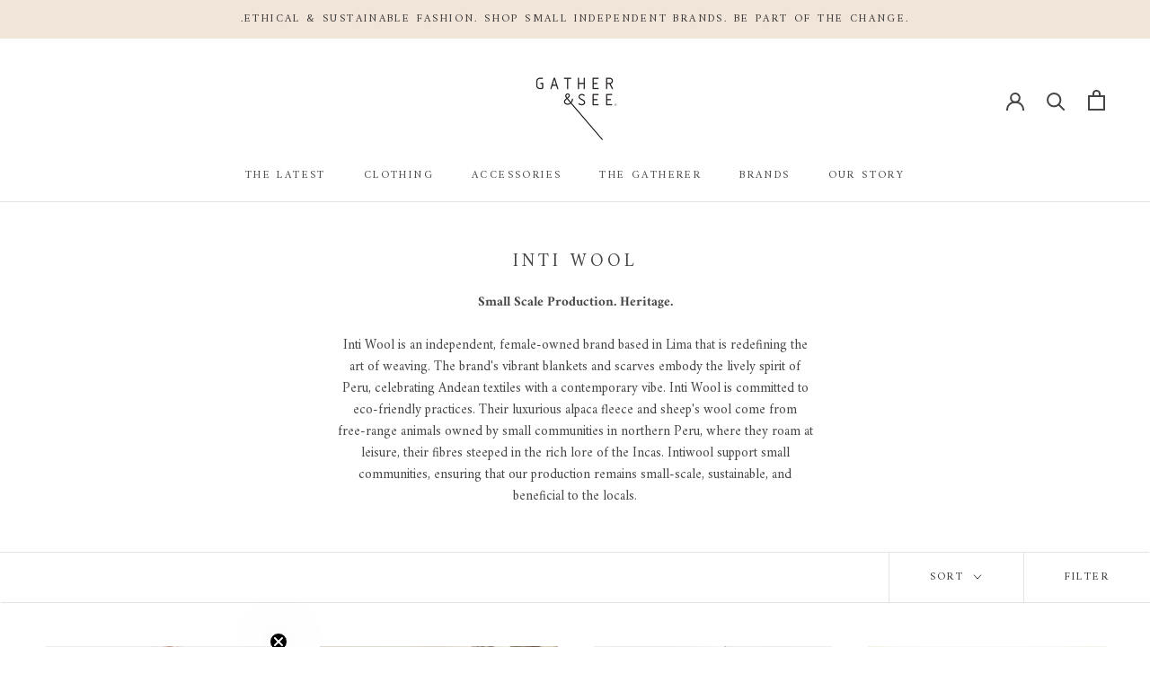

--- FILE ---
content_type: text/html; charset=utf-8
request_url: https://gatherandsee.com/collections/inti-wool
body_size: 25596
content:
<!doctype html>

<html class="no-js" lang="en">
  <meta name="google-site-verification" content="v2Twg_TEsdogSAzdyRkkXa2I1_A1EA1Hoe1wBkHGvrQ" /> <head>

  
    <meta name="p:domain_verify" content="3ef90426e3e25fb81843afa0179c629c"/>
    <meta charset="utf-8"> 
    <meta http-equiv="X-UA-Compatible" content="IE=edge,chrome=1">
    <meta name="viewport" content="width=device-width, initial-scale=1.0, height=device-height, minimum-scale=1.0, user-scalable=0">
    <meta name="theme-color" content="">
    <meta name="p:domain_verify" content="6cb7995c0af06af882611ab1f9ef75b7">
    <meta name="facebook-domain-verification" content="ibqqfpqbx1dkcc65kuv51ql81eqkpf">
    
    <title>
      Inti Wool &ndash; Gather&amp;See
    </title>
    <meta name="google-site-verification" content="v2Twg_TEsdogSAzdyRkkXa2I1_A1EA1Hoe1wBkHGvrQ" /><meta name="description" content="Small Scale Production. Heritage. Inti Wool is an independent, female-owned brand based in Lima that is redefining the art of weaving. The brand&#39;s vibrant blankets and scarves embody the lively spirit of Peru, celebrating Andean textiles with a contemporary vibe. Inti Wool is committed to eco-friendly practices. Their "><link rel="canonical" href="https://gatherandsee.com/collections/inti-wool"><link rel="shortcut icon" href="//gatherandsee.com/cdn/shop/files/Black_32x32.png?v=1614278780" type="image/png"><meta property="og:type" content="website">
  <meta property="og:title" content="Inti Wool">
  <meta property="og:image" content="http://gatherandsee.com/cdn/shop/products/Intiscarf_Paracas_orange_grande.jpg?v=1699345830">
  <meta property="og:image:secure_url" content="https://gatherandsee.com/cdn/shop/products/Intiscarf_Paracas_orange_grande.jpg?v=1699345830"><meta property="og:description" content="Small Scale Production. Heritage. Inti Wool is an independent, female-owned brand based in Lima that is redefining the art of weaving. The brand&#39;s vibrant blankets and scarves embody the lively spirit of Peru, celebrating Andean textiles with a contemporary vibe. Inti Wool is committed to eco-friendly practices. Their "><meta property="og:url" content="https://gatherandsee.com/collections/inti-wool">
<meta property="og:site_name" content="Gather&amp;See"><meta name="twitter:card" content="summary"><meta name="twitter:title" content="Inti Wool">
  <meta name="twitter:description" content="Small Scale Production. Heritage.


Inti Wool is an independent, female-owned brand based in Lima that is redefining the art of weaving. The brand&#39;s vibrant blankets and scarves embody the lively spirit of Peru, celebrating Andean textiles with a contemporary vibe. Inti Wool is committed to eco-friendly practices. Their luxurious alpaca fleece and sheep&#39;s wool come fromfree-range animals owned by small communities in northern Peru, where they roam at leisure, their fibres steeped in the rich lore of the Incas. Intiwool support small communities, ensuring that our production remains small-scale, sustainable, and beneficial to the locals.">
  <meta name="twitter:image" content="https://gatherandsee.com/cdn/shop/products/Intiscarf_Paracas_orange_600x600_crop_center.jpg?v=1699345830">

    <script>window.performance && window.performance.mark && window.performance.mark('shopify.content_for_header.start');</script><meta name="google-site-verification" content="Dg1w6ykFO6_6QI9-H3OVUHtRYS40SeXwkuTdZtM4CyU">
<meta id="shopify-digital-wallet" name="shopify-digital-wallet" content="/15450275894/digital_wallets/dialog">
<meta name="shopify-checkout-api-token" content="18df8d1ca7a5337a20b5d5806b9d2316">
<meta id="in-context-paypal-metadata" data-shop-id="15450275894" data-venmo-supported="false" data-environment="production" data-locale="en_US" data-paypal-v4="true" data-currency="GBP">
<link rel="alternate" type="application/atom+xml" title="Feed" href="/collections/inti-wool.atom" />
<link rel="alternate" type="application/json+oembed" href="https://gatherandsee.com/collections/inti-wool.oembed">
<script async="async" src="/checkouts/internal/preloads.js?locale=en-GB"></script>
<link rel="preconnect" href="https://shop.app" crossorigin="anonymous">
<script async="async" src="https://shop.app/checkouts/internal/preloads.js?locale=en-GB&shop_id=15450275894" crossorigin="anonymous"></script>
<script id="apple-pay-shop-capabilities" type="application/json">{"shopId":15450275894,"countryCode":"GB","currencyCode":"GBP","merchantCapabilities":["supports3DS"],"merchantId":"gid:\/\/shopify\/Shop\/15450275894","merchantName":"Gather\u0026See","requiredBillingContactFields":["postalAddress","email","phone"],"requiredShippingContactFields":["postalAddress","email","phone"],"shippingType":"shipping","supportedNetworks":["visa","maestro","masterCard","amex","discover","elo"],"total":{"type":"pending","label":"Gather\u0026See","amount":"1.00"},"shopifyPaymentsEnabled":true,"supportsSubscriptions":true}</script>
<script id="shopify-features" type="application/json">{"accessToken":"18df8d1ca7a5337a20b5d5806b9d2316","betas":["rich-media-storefront-analytics"],"domain":"gatherandsee.com","predictiveSearch":true,"shopId":15450275894,"locale":"en"}</script>
<script>var Shopify = Shopify || {};
Shopify.shop = "gather-see.myshopify.com";
Shopify.locale = "en";
Shopify.currency = {"active":"GBP","rate":"1.0"};
Shopify.country = "GB";
Shopify.theme = {"name":"Made by Field — Production","id":181490942339,"schema_name":"Field","schema_version":"1","theme_store_id":null,"role":"main"};
Shopify.theme.handle = "null";
Shopify.theme.style = {"id":null,"handle":null};
Shopify.cdnHost = "gatherandsee.com/cdn";
Shopify.routes = Shopify.routes || {};
Shopify.routes.root = "/";</script>
<script type="module">!function(o){(o.Shopify=o.Shopify||{}).modules=!0}(window);</script>
<script>!function(o){function n(){var o=[];function n(){o.push(Array.prototype.slice.apply(arguments))}return n.q=o,n}var t=o.Shopify=o.Shopify||{};t.loadFeatures=n(),t.autoloadFeatures=n()}(window);</script>
<script>
  window.ShopifyPay = window.ShopifyPay || {};
  window.ShopifyPay.apiHost = "shop.app\/pay";
  window.ShopifyPay.redirectState = null;
</script>
<script id="shop-js-analytics" type="application/json">{"pageType":"collection"}</script>
<script defer="defer" async type="module" src="//gatherandsee.com/cdn/shopifycloud/shop-js/modules/v2/client.init-shop-cart-sync_BT-GjEfc.en.esm.js"></script>
<script defer="defer" async type="module" src="//gatherandsee.com/cdn/shopifycloud/shop-js/modules/v2/chunk.common_D58fp_Oc.esm.js"></script>
<script defer="defer" async type="module" src="//gatherandsee.com/cdn/shopifycloud/shop-js/modules/v2/chunk.modal_xMitdFEc.esm.js"></script>
<script type="module">
  await import("//gatherandsee.com/cdn/shopifycloud/shop-js/modules/v2/client.init-shop-cart-sync_BT-GjEfc.en.esm.js");
await import("//gatherandsee.com/cdn/shopifycloud/shop-js/modules/v2/chunk.common_D58fp_Oc.esm.js");
await import("//gatherandsee.com/cdn/shopifycloud/shop-js/modules/v2/chunk.modal_xMitdFEc.esm.js");

  window.Shopify.SignInWithShop?.initShopCartSync?.({"fedCMEnabled":true,"windoidEnabled":true});

</script>
<script>
  window.Shopify = window.Shopify || {};
  if (!window.Shopify.featureAssets) window.Shopify.featureAssets = {};
  window.Shopify.featureAssets['shop-js'] = {"shop-cart-sync":["modules/v2/client.shop-cart-sync_DZOKe7Ll.en.esm.js","modules/v2/chunk.common_D58fp_Oc.esm.js","modules/v2/chunk.modal_xMitdFEc.esm.js"],"init-fed-cm":["modules/v2/client.init-fed-cm_B6oLuCjv.en.esm.js","modules/v2/chunk.common_D58fp_Oc.esm.js","modules/v2/chunk.modal_xMitdFEc.esm.js"],"shop-cash-offers":["modules/v2/client.shop-cash-offers_D2sdYoxE.en.esm.js","modules/v2/chunk.common_D58fp_Oc.esm.js","modules/v2/chunk.modal_xMitdFEc.esm.js"],"shop-login-button":["modules/v2/client.shop-login-button_QeVjl5Y3.en.esm.js","modules/v2/chunk.common_D58fp_Oc.esm.js","modules/v2/chunk.modal_xMitdFEc.esm.js"],"pay-button":["modules/v2/client.pay-button_DXTOsIq6.en.esm.js","modules/v2/chunk.common_D58fp_Oc.esm.js","modules/v2/chunk.modal_xMitdFEc.esm.js"],"shop-button":["modules/v2/client.shop-button_DQZHx9pm.en.esm.js","modules/v2/chunk.common_D58fp_Oc.esm.js","modules/v2/chunk.modal_xMitdFEc.esm.js"],"avatar":["modules/v2/client.avatar_BTnouDA3.en.esm.js"],"init-windoid":["modules/v2/client.init-windoid_CR1B-cfM.en.esm.js","modules/v2/chunk.common_D58fp_Oc.esm.js","modules/v2/chunk.modal_xMitdFEc.esm.js"],"init-shop-for-new-customer-accounts":["modules/v2/client.init-shop-for-new-customer-accounts_C_vY_xzh.en.esm.js","modules/v2/client.shop-login-button_QeVjl5Y3.en.esm.js","modules/v2/chunk.common_D58fp_Oc.esm.js","modules/v2/chunk.modal_xMitdFEc.esm.js"],"init-shop-email-lookup-coordinator":["modules/v2/client.init-shop-email-lookup-coordinator_BI7n9ZSv.en.esm.js","modules/v2/chunk.common_D58fp_Oc.esm.js","modules/v2/chunk.modal_xMitdFEc.esm.js"],"init-shop-cart-sync":["modules/v2/client.init-shop-cart-sync_BT-GjEfc.en.esm.js","modules/v2/chunk.common_D58fp_Oc.esm.js","modules/v2/chunk.modal_xMitdFEc.esm.js"],"shop-toast-manager":["modules/v2/client.shop-toast-manager_DiYdP3xc.en.esm.js","modules/v2/chunk.common_D58fp_Oc.esm.js","modules/v2/chunk.modal_xMitdFEc.esm.js"],"init-customer-accounts":["modules/v2/client.init-customer-accounts_D9ZNqS-Q.en.esm.js","modules/v2/client.shop-login-button_QeVjl5Y3.en.esm.js","modules/v2/chunk.common_D58fp_Oc.esm.js","modules/v2/chunk.modal_xMitdFEc.esm.js"],"init-customer-accounts-sign-up":["modules/v2/client.init-customer-accounts-sign-up_iGw4briv.en.esm.js","modules/v2/client.shop-login-button_QeVjl5Y3.en.esm.js","modules/v2/chunk.common_D58fp_Oc.esm.js","modules/v2/chunk.modal_xMitdFEc.esm.js"],"shop-follow-button":["modules/v2/client.shop-follow-button_CqMgW2wH.en.esm.js","modules/v2/chunk.common_D58fp_Oc.esm.js","modules/v2/chunk.modal_xMitdFEc.esm.js"],"checkout-modal":["modules/v2/client.checkout-modal_xHeaAweL.en.esm.js","modules/v2/chunk.common_D58fp_Oc.esm.js","modules/v2/chunk.modal_xMitdFEc.esm.js"],"shop-login":["modules/v2/client.shop-login_D91U-Q7h.en.esm.js","modules/v2/chunk.common_D58fp_Oc.esm.js","modules/v2/chunk.modal_xMitdFEc.esm.js"],"lead-capture":["modules/v2/client.lead-capture_BJmE1dJe.en.esm.js","modules/v2/chunk.common_D58fp_Oc.esm.js","modules/v2/chunk.modal_xMitdFEc.esm.js"],"payment-terms":["modules/v2/client.payment-terms_Ci9AEqFq.en.esm.js","modules/v2/chunk.common_D58fp_Oc.esm.js","modules/v2/chunk.modal_xMitdFEc.esm.js"]};
</script>
<script>(function() {
  var isLoaded = false;
  function asyncLoad() {
    if (isLoaded) return;
    isLoaded = true;
    var urls = ["https:\/\/chimpstatic.com\/mcjs-connected\/js\/users\/72dbca4b75a3d084dcee3ff93\/b644c5dd3d436a62cf888c725.js?shop=gather-see.myshopify.com","https:\/\/chimpstatic.com\/mcjs-connected\/js\/users\/72dbca4b75a3d084dcee3ff93\/8138fd6b0ecdf1edbb134b392.js?shop=gather-see.myshopify.com","https:\/\/contactautoreply.com\/static\/contact-form\/contact.js?shop=gather-see.myshopify.com","\/\/backinstock.useamp.com\/widget\/25897_1767155306.js?category=bis\u0026v=6\u0026shop=gather-see.myshopify.com"];
    for (var i = 0; i < urls.length; i++) {
      var s = document.createElement('script');
      s.type = 'text/javascript';
      s.async = true;
      s.src = urls[i];
      var x = document.getElementsByTagName('script')[0];
      x.parentNode.insertBefore(s, x);
    }
  };
  if(window.attachEvent) {
    window.attachEvent('onload', asyncLoad);
  } else {
    window.addEventListener('load', asyncLoad, false);
  }
})();</script>
<script id="__st">var __st={"a":15450275894,"offset":0,"reqid":"211db81c-3f7f-47f9-b441-7dca33c91f94-1769319773","pageurl":"gatherandsee.com\/collections\/inti-wool","u":"16167e4586ba","p":"collection","rtyp":"collection","rid":419478077661};</script>
<script>window.ShopifyPaypalV4VisibilityTracking = true;</script>
<script id="captcha-bootstrap">!function(){'use strict';const t='contact',e='account',n='new_comment',o=[[t,t],['blogs',n],['comments',n],[t,'customer']],c=[[e,'customer_login'],[e,'guest_login'],[e,'recover_customer_password'],[e,'create_customer']],r=t=>t.map((([t,e])=>`form[action*='/${t}']:not([data-nocaptcha='true']) input[name='form_type'][value='${e}']`)).join(','),a=t=>()=>t?[...document.querySelectorAll(t)].map((t=>t.form)):[];function s(){const t=[...o],e=r(t);return a(e)}const i='password',u='form_key',d=['recaptcha-v3-token','g-recaptcha-response','h-captcha-response',i],f=()=>{try{return window.sessionStorage}catch{return}},m='__shopify_v',_=t=>t.elements[u];function p(t,e,n=!1){try{const o=window.sessionStorage,c=JSON.parse(o.getItem(e)),{data:r}=function(t){const{data:e,action:n}=t;return t[m]||n?{data:e,action:n}:{data:t,action:n}}(c);for(const[e,n]of Object.entries(r))t.elements[e]&&(t.elements[e].value=n);n&&o.removeItem(e)}catch(o){console.error('form repopulation failed',{error:o})}}const l='form_type',E='cptcha';function T(t){t.dataset[E]=!0}const w=window,h=w.document,L='Shopify',v='ce_forms',y='captcha';let A=!1;((t,e)=>{const n=(g='f06e6c50-85a8-45c8-87d0-21a2b65856fe',I='https://cdn.shopify.com/shopifycloud/storefront-forms-hcaptcha/ce_storefront_forms_captcha_hcaptcha.v1.5.2.iife.js',D={infoText:'Protected by hCaptcha',privacyText:'Privacy',termsText:'Terms'},(t,e,n)=>{const o=w[L][v],c=o.bindForm;if(c)return c(t,g,e,D).then(n);var r;o.q.push([[t,g,e,D],n]),r=I,A||(h.body.append(Object.assign(h.createElement('script'),{id:'captcha-provider',async:!0,src:r})),A=!0)});var g,I,D;w[L]=w[L]||{},w[L][v]=w[L][v]||{},w[L][v].q=[],w[L][y]=w[L][y]||{},w[L][y].protect=function(t,e){n(t,void 0,e),T(t)},Object.freeze(w[L][y]),function(t,e,n,w,h,L){const[v,y,A,g]=function(t,e,n){const i=e?o:[],u=t?c:[],d=[...i,...u],f=r(d),m=r(i),_=r(d.filter((([t,e])=>n.includes(e))));return[a(f),a(m),a(_),s()]}(w,h,L),I=t=>{const e=t.target;return e instanceof HTMLFormElement?e:e&&e.form},D=t=>v().includes(t);t.addEventListener('submit',(t=>{const e=I(t);if(!e)return;const n=D(e)&&!e.dataset.hcaptchaBound&&!e.dataset.recaptchaBound,o=_(e),c=g().includes(e)&&(!o||!o.value);(n||c)&&t.preventDefault(),c&&!n&&(function(t){try{if(!f())return;!function(t){const e=f();if(!e)return;const n=_(t);if(!n)return;const o=n.value;o&&e.removeItem(o)}(t);const e=Array.from(Array(32),(()=>Math.random().toString(36)[2])).join('');!function(t,e){_(t)||t.append(Object.assign(document.createElement('input'),{type:'hidden',name:u})),t.elements[u].value=e}(t,e),function(t,e){const n=f();if(!n)return;const o=[...t.querySelectorAll(`input[type='${i}']`)].map((({name:t})=>t)),c=[...d,...o],r={};for(const[a,s]of new FormData(t).entries())c.includes(a)||(r[a]=s);n.setItem(e,JSON.stringify({[m]:1,action:t.action,data:r}))}(t,e)}catch(e){console.error('failed to persist form',e)}}(e),e.submit())}));const S=(t,e)=>{t&&!t.dataset[E]&&(n(t,e.some((e=>e===t))),T(t))};for(const o of['focusin','change'])t.addEventListener(o,(t=>{const e=I(t);D(e)&&S(e,y())}));const B=e.get('form_key'),M=e.get(l),P=B&&M;t.addEventListener('DOMContentLoaded',(()=>{const t=y();if(P)for(const e of t)e.elements[l].value===M&&p(e,B);[...new Set([...A(),...v().filter((t=>'true'===t.dataset.shopifyCaptcha))])].forEach((e=>S(e,t)))}))}(h,new URLSearchParams(w.location.search),n,t,e,['guest_login'])})(!0,!0)}();</script>
<script integrity="sha256-4kQ18oKyAcykRKYeNunJcIwy7WH5gtpwJnB7kiuLZ1E=" data-source-attribution="shopify.loadfeatures" defer="defer" src="//gatherandsee.com/cdn/shopifycloud/storefront/assets/storefront/load_feature-a0a9edcb.js" crossorigin="anonymous"></script>
<script crossorigin="anonymous" defer="defer" src="//gatherandsee.com/cdn/shopifycloud/storefront/assets/shopify_pay/storefront-65b4c6d7.js?v=20250812"></script>
<script data-source-attribution="shopify.dynamic_checkout.dynamic.init">var Shopify=Shopify||{};Shopify.PaymentButton=Shopify.PaymentButton||{isStorefrontPortableWallets:!0,init:function(){window.Shopify.PaymentButton.init=function(){};var t=document.createElement("script");t.src="https://gatherandsee.com/cdn/shopifycloud/portable-wallets/latest/portable-wallets.en.js",t.type="module",document.head.appendChild(t)}};
</script>
<script data-source-attribution="shopify.dynamic_checkout.buyer_consent">
  function portableWalletsHideBuyerConsent(e){var t=document.getElementById("shopify-buyer-consent"),n=document.getElementById("shopify-subscription-policy-button");t&&n&&(t.classList.add("hidden"),t.setAttribute("aria-hidden","true"),n.removeEventListener("click",e))}function portableWalletsShowBuyerConsent(e){var t=document.getElementById("shopify-buyer-consent"),n=document.getElementById("shopify-subscription-policy-button");t&&n&&(t.classList.remove("hidden"),t.removeAttribute("aria-hidden"),n.addEventListener("click",e))}window.Shopify?.PaymentButton&&(window.Shopify.PaymentButton.hideBuyerConsent=portableWalletsHideBuyerConsent,window.Shopify.PaymentButton.showBuyerConsent=portableWalletsShowBuyerConsent);
</script>
<script data-source-attribution="shopify.dynamic_checkout.cart.bootstrap">document.addEventListener("DOMContentLoaded",(function(){function t(){return document.querySelector("shopify-accelerated-checkout-cart, shopify-accelerated-checkout")}if(t())Shopify.PaymentButton.init();else{new MutationObserver((function(e,n){t()&&(Shopify.PaymentButton.init(),n.disconnect())})).observe(document.body,{childList:!0,subtree:!0})}}));
</script>
<link id="shopify-accelerated-checkout-styles" rel="stylesheet" media="screen" href="https://gatherandsee.com/cdn/shopifycloud/portable-wallets/latest/accelerated-checkout-backwards-compat.css" crossorigin="anonymous">
<style id="shopify-accelerated-checkout-cart">
        #shopify-buyer-consent {
  margin-top: 1em;
  display: inline-block;
  width: 100%;
}

#shopify-buyer-consent.hidden {
  display: none;
}

#shopify-subscription-policy-button {
  background: none;
  border: none;
  padding: 0;
  text-decoration: underline;
  font-size: inherit;
  cursor: pointer;
}

#shopify-subscription-policy-button::before {
  box-shadow: none;
}

      </style>

<script>window.performance && window.performance.mark && window.performance.mark('shopify.content_for_header.end');</script>

    <link rel="stylesheet" href="//gatherandsee.com/cdn/shop/t/12/assets/theme.scss.css?v=48081823830019474321762166575">

    <script>
      // This allows to expose several variables to the global scope, to be used in scripts
      window.theme = {
        template: "collection",
        shopCurrency: "GBP",
        moneyFormat: "£{{amount}}",
        moneyWithCurrencyFormat: "£{{amount}} GBP",
        currencyConversionEnabled: false,
        currencyConversionMoneyFormat: "money_format",
        currencyConversionRoundAmounts: false,
        productImageSize: "tall",
        searchMode: "product",
        showPageTransition: false,
        showElementStaggering: true,
        showImageZooming: true
      };

      window.languages = {
        cartAddNote: "Add Order Note",
        cartEditNote: "Edit Order Note",
        productImageLoadingError: "This image could not be loaded. Please try to reload the page.",
        productFormAddToCart: "Add to cart",
        productFormUnavailable: "Unavailable",
        productFormSoldOut: "Sold Out",
        shippingEstimatorOneResult: "1 option available:",
        shippingEstimatorMoreResults: "{{count}} options available:",
        shippingEstimatorNoResults: "No shipping could be found"
      };

      window.lazySizesConfig = {
        loadHidden: false,
        hFac: 0.5,
        expFactor: 2,
        ricTimeout: 150,
        lazyClass: 'Image--lazyLoad',
        loadingClass: 'Image--lazyLoading',
        loadedClass: 'Image--lazyLoaded'
      };

      document.documentElement.className = document.documentElement.className.replace('no-js', 'js');
      document.documentElement.style.setProperty('--window-height', window.innerHeight + 'px');

      // We do a quick detection of some features (we could use Modernizr but for so little...)
      (function() {
        document.documentElement.className += ((window.CSS && window.CSS.supports('(position: sticky) or (position: -webkit-sticky)')) ? ' supports-sticky' : ' no-supports-sticky');
        document.documentElement.className += (window.matchMedia('(-moz-touch-enabled: 1), (hover: none)')).matches ? ' no-supports-hover' : ' supports-hover';
      }());

      // This code is done to force reload the page when the back button is hit (which allows to fix stale data on cart, for instance)
      if (performance.navigation.type === 2) {
        location.reload(true);
      }
    </script>

    <script src="//gatherandsee.com/cdn/shop/t/12/assets/lazysizes.min.js?v=174358363404432586981747318260" async></script>

    
<script src="https://polyfill-fastly.net/v3/polyfill.min.js?unknown=polyfill&features=fetch,Element.prototype.closest,Element.prototype.remove,Element.prototype.classList,Array.prototype.includes,Array.prototype.fill,Object.assign,CustomEvent,IntersectionObserver,IntersectionObserverEntry" defer></script>
    <script src="//gatherandsee.com/cdn/shop/t/12/assets/libs.min.js?v=88466822118989791001747318261" defer></script>
    <script src="//gatherandsee.com/cdn/shop/t/12/assets/theme.min.js?v=173378829826905418601747318260" defer></script>
    <script src="//gatherandsee.com/cdn/shop/t/12/assets/custom.js?v=145767892958786237741747385403" defer></script>

    
    
    <!-- Global site tag (gtag.js) - Google Ads: 672534093 -->
    <script async src="https://www.googletagmanager.com/gtag/js?id=AW-672534093"></script>
    <script>
      window.dataLayer = window.dataLayer || [];
      function gtag(){dataLayer.push(arguments);}
      gtag('js', new Date());
      gtag('config', 'AW-672534093');
    </script>

  <!-- Hotjar Tracking Code for my site -->
<script>
    (function(h,o,t,j,a,r){
        h.hj=h.hj||function(){(h.hj.q=h.hj.q||[]).push(arguments)};
        h._hjSettings={hjid:3277291,hjsv:6};
        a=o.getElementsByTagName('head')[0];
        r=o.createElement('script');r.async=1;
        r.src=t+h._hjSettings.hjid+j+h._hjSettings.hjsv;
        a.appendChild(r);
    })(window,document,'https://static.hotjar.com/c/hotjar-','.js?sv=');
</script>
  <!-- BEGIN app block: shopify://apps/pagefly-page-builder/blocks/app-embed/83e179f7-59a0-4589-8c66-c0dddf959200 -->

<!-- BEGIN app snippet: pagefly-cro-ab-testing-main -->







<script>
  ;(function () {
    const url = new URL(window.location)
    const viewParam = url.searchParams.get('view')
    if (viewParam && viewParam.includes('variant-pf-')) {
      url.searchParams.set('pf_v', viewParam)
      url.searchParams.delete('view')
      window.history.replaceState({}, '', url)
    }
  })()
</script>



<script type='module'>
  
  window.PAGEFLY_CRO = window.PAGEFLY_CRO || {}

  window.PAGEFLY_CRO['data_debug'] = {
    original_template_suffix: "all_collections",
    allow_ab_test: false,
    ab_test_start_time: 0,
    ab_test_end_time: 0,
    today_date_time: 1769319773000,
  }
  window.PAGEFLY_CRO['GA4'] = { enabled: false}
</script>

<!-- END app snippet -->








  <script src='https://cdn.shopify.com/extensions/019bb4f9-aed6-78a3-be91-e9d44663e6bf/pagefly-page-builder-215/assets/pagefly-helper.js' defer='defer'></script>

  <script src='https://cdn.shopify.com/extensions/019bb4f9-aed6-78a3-be91-e9d44663e6bf/pagefly-page-builder-215/assets/pagefly-general-helper.js' defer='defer'></script>

  <script src='https://cdn.shopify.com/extensions/019bb4f9-aed6-78a3-be91-e9d44663e6bf/pagefly-page-builder-215/assets/pagefly-snap-slider.js' defer='defer'></script>

  <script src='https://cdn.shopify.com/extensions/019bb4f9-aed6-78a3-be91-e9d44663e6bf/pagefly-page-builder-215/assets/pagefly-slideshow-v3.js' defer='defer'></script>

  <script src='https://cdn.shopify.com/extensions/019bb4f9-aed6-78a3-be91-e9d44663e6bf/pagefly-page-builder-215/assets/pagefly-slideshow-v4.js' defer='defer'></script>

  <script src='https://cdn.shopify.com/extensions/019bb4f9-aed6-78a3-be91-e9d44663e6bf/pagefly-page-builder-215/assets/pagefly-glider.js' defer='defer'></script>

  <script src='https://cdn.shopify.com/extensions/019bb4f9-aed6-78a3-be91-e9d44663e6bf/pagefly-page-builder-215/assets/pagefly-slideshow-v1-v2.js' defer='defer'></script>

  <script src='https://cdn.shopify.com/extensions/019bb4f9-aed6-78a3-be91-e9d44663e6bf/pagefly-page-builder-215/assets/pagefly-product-media.js' defer='defer'></script>

  <script src='https://cdn.shopify.com/extensions/019bb4f9-aed6-78a3-be91-e9d44663e6bf/pagefly-page-builder-215/assets/pagefly-product.js' defer='defer'></script>


<script id='pagefly-helper-data' type='application/json'>
  {
    "page_optimization": {
      "assets_prefetching": false
    },
    "elements_asset_mapper": {
      "Accordion": "https://cdn.shopify.com/extensions/019bb4f9-aed6-78a3-be91-e9d44663e6bf/pagefly-page-builder-215/assets/pagefly-accordion.js",
      "Accordion3": "https://cdn.shopify.com/extensions/019bb4f9-aed6-78a3-be91-e9d44663e6bf/pagefly-page-builder-215/assets/pagefly-accordion3.js",
      "CountDown": "https://cdn.shopify.com/extensions/019bb4f9-aed6-78a3-be91-e9d44663e6bf/pagefly-page-builder-215/assets/pagefly-countdown.js",
      "GMap1": "https://cdn.shopify.com/extensions/019bb4f9-aed6-78a3-be91-e9d44663e6bf/pagefly-page-builder-215/assets/pagefly-gmap.js",
      "GMap2": "https://cdn.shopify.com/extensions/019bb4f9-aed6-78a3-be91-e9d44663e6bf/pagefly-page-builder-215/assets/pagefly-gmap.js",
      "GMapBasicV2": "https://cdn.shopify.com/extensions/019bb4f9-aed6-78a3-be91-e9d44663e6bf/pagefly-page-builder-215/assets/pagefly-gmap.js",
      "GMapAdvancedV2": "https://cdn.shopify.com/extensions/019bb4f9-aed6-78a3-be91-e9d44663e6bf/pagefly-page-builder-215/assets/pagefly-gmap.js",
      "HTML.Video": "https://cdn.shopify.com/extensions/019bb4f9-aed6-78a3-be91-e9d44663e6bf/pagefly-page-builder-215/assets/pagefly-htmlvideo.js",
      "HTML.Video2": "https://cdn.shopify.com/extensions/019bb4f9-aed6-78a3-be91-e9d44663e6bf/pagefly-page-builder-215/assets/pagefly-htmlvideo2.js",
      "HTML.Video3": "https://cdn.shopify.com/extensions/019bb4f9-aed6-78a3-be91-e9d44663e6bf/pagefly-page-builder-215/assets/pagefly-htmlvideo2.js",
      "BackgroundVideo": "https://cdn.shopify.com/extensions/019bb4f9-aed6-78a3-be91-e9d44663e6bf/pagefly-page-builder-215/assets/pagefly-htmlvideo2.js",
      "Instagram": "https://cdn.shopify.com/extensions/019bb4f9-aed6-78a3-be91-e9d44663e6bf/pagefly-page-builder-215/assets/pagefly-instagram.js",
      "Instagram2": "https://cdn.shopify.com/extensions/019bb4f9-aed6-78a3-be91-e9d44663e6bf/pagefly-page-builder-215/assets/pagefly-instagram.js",
      "Insta3": "https://cdn.shopify.com/extensions/019bb4f9-aed6-78a3-be91-e9d44663e6bf/pagefly-page-builder-215/assets/pagefly-instagram3.js",
      "Tabs": "https://cdn.shopify.com/extensions/019bb4f9-aed6-78a3-be91-e9d44663e6bf/pagefly-page-builder-215/assets/pagefly-tab.js",
      "Tabs3": "https://cdn.shopify.com/extensions/019bb4f9-aed6-78a3-be91-e9d44663e6bf/pagefly-page-builder-215/assets/pagefly-tab3.js",
      "ProductBox": "https://cdn.shopify.com/extensions/019bb4f9-aed6-78a3-be91-e9d44663e6bf/pagefly-page-builder-215/assets/pagefly-cart.js",
      "FBPageBox2": "https://cdn.shopify.com/extensions/019bb4f9-aed6-78a3-be91-e9d44663e6bf/pagefly-page-builder-215/assets/pagefly-facebook.js",
      "FBLikeButton2": "https://cdn.shopify.com/extensions/019bb4f9-aed6-78a3-be91-e9d44663e6bf/pagefly-page-builder-215/assets/pagefly-facebook.js",
      "TwitterFeed2": "https://cdn.shopify.com/extensions/019bb4f9-aed6-78a3-be91-e9d44663e6bf/pagefly-page-builder-215/assets/pagefly-twitter.js",
      "Paragraph4": "https://cdn.shopify.com/extensions/019bb4f9-aed6-78a3-be91-e9d44663e6bf/pagefly-page-builder-215/assets/pagefly-paragraph4.js",

      "AliReviews": "https://cdn.shopify.com/extensions/019bb4f9-aed6-78a3-be91-e9d44663e6bf/pagefly-page-builder-215/assets/pagefly-3rd-elements.js",
      "BackInStock": "https://cdn.shopify.com/extensions/019bb4f9-aed6-78a3-be91-e9d44663e6bf/pagefly-page-builder-215/assets/pagefly-3rd-elements.js",
      "GloboBackInStock": "https://cdn.shopify.com/extensions/019bb4f9-aed6-78a3-be91-e9d44663e6bf/pagefly-page-builder-215/assets/pagefly-3rd-elements.js",
      "GrowaveWishlist": "https://cdn.shopify.com/extensions/019bb4f9-aed6-78a3-be91-e9d44663e6bf/pagefly-page-builder-215/assets/pagefly-3rd-elements.js",
      "InfiniteOptionsShopPad": "https://cdn.shopify.com/extensions/019bb4f9-aed6-78a3-be91-e9d44663e6bf/pagefly-page-builder-215/assets/pagefly-3rd-elements.js",
      "InkybayProductPersonalizer": "https://cdn.shopify.com/extensions/019bb4f9-aed6-78a3-be91-e9d44663e6bf/pagefly-page-builder-215/assets/pagefly-3rd-elements.js",
      "LimeSpot": "https://cdn.shopify.com/extensions/019bb4f9-aed6-78a3-be91-e9d44663e6bf/pagefly-page-builder-215/assets/pagefly-3rd-elements.js",
      "Loox": "https://cdn.shopify.com/extensions/019bb4f9-aed6-78a3-be91-e9d44663e6bf/pagefly-page-builder-215/assets/pagefly-3rd-elements.js",
      "Opinew": "https://cdn.shopify.com/extensions/019bb4f9-aed6-78a3-be91-e9d44663e6bf/pagefly-page-builder-215/assets/pagefly-3rd-elements.js",
      "Powr": "https://cdn.shopify.com/extensions/019bb4f9-aed6-78a3-be91-e9d44663e6bf/pagefly-page-builder-215/assets/pagefly-3rd-elements.js",
      "ProductReviews": "https://cdn.shopify.com/extensions/019bb4f9-aed6-78a3-be91-e9d44663e6bf/pagefly-page-builder-215/assets/pagefly-3rd-elements.js",
      "PushOwl": "https://cdn.shopify.com/extensions/019bb4f9-aed6-78a3-be91-e9d44663e6bf/pagefly-page-builder-215/assets/pagefly-3rd-elements.js",
      "ReCharge": "https://cdn.shopify.com/extensions/019bb4f9-aed6-78a3-be91-e9d44663e6bf/pagefly-page-builder-215/assets/pagefly-3rd-elements.js",
      "Rivyo": "https://cdn.shopify.com/extensions/019bb4f9-aed6-78a3-be91-e9d44663e6bf/pagefly-page-builder-215/assets/pagefly-3rd-elements.js",
      "TrackingMore": "https://cdn.shopify.com/extensions/019bb4f9-aed6-78a3-be91-e9d44663e6bf/pagefly-page-builder-215/assets/pagefly-3rd-elements.js",
      "Vitals": "https://cdn.shopify.com/extensions/019bb4f9-aed6-78a3-be91-e9d44663e6bf/pagefly-page-builder-215/assets/pagefly-3rd-elements.js",
      "Wiser": "https://cdn.shopify.com/extensions/019bb4f9-aed6-78a3-be91-e9d44663e6bf/pagefly-page-builder-215/assets/pagefly-3rd-elements.js"
    },
    "custom_elements_mapper": {
      "pf-click-action-element": "https://cdn.shopify.com/extensions/019bb4f9-aed6-78a3-be91-e9d44663e6bf/pagefly-page-builder-215/assets/pagefly-click-action-element.js",
      "pf-dialog-element": "https://cdn.shopify.com/extensions/019bb4f9-aed6-78a3-be91-e9d44663e6bf/pagefly-page-builder-215/assets/pagefly-dialog-element.js"
    }
  }
</script>


<!-- END app block --><!-- BEGIN app block: shopify://apps/klaviyo-email-marketing-sms/blocks/klaviyo-onsite-embed/2632fe16-c075-4321-a88b-50b567f42507 -->












  <script async src="https://static.klaviyo.com/onsite/js/WSG2y7/klaviyo.js?company_id=WSG2y7"></script>
  <script>!function(){if(!window.klaviyo){window._klOnsite=window._klOnsite||[];try{window.klaviyo=new Proxy({},{get:function(n,i){return"push"===i?function(){var n;(n=window._klOnsite).push.apply(n,arguments)}:function(){for(var n=arguments.length,o=new Array(n),w=0;w<n;w++)o[w]=arguments[w];var t="function"==typeof o[o.length-1]?o.pop():void 0,e=new Promise((function(n){window._klOnsite.push([i].concat(o,[function(i){t&&t(i),n(i)}]))}));return e}}})}catch(n){window.klaviyo=window.klaviyo||[],window.klaviyo.push=function(){var n;(n=window._klOnsite).push.apply(n,arguments)}}}}();</script>

  




  <script>
    window.klaviyoReviewsProductDesignMode = false
  </script>







<!-- END app block --><script src="https://cdn.shopify.com/extensions/019bec5d-b531-7bf0-9e24-471cdb0e9720/loop-returns-345/assets/onstore-block.js" type="text/javascript" defer="defer"></script>
<link href="https://cdn.shopify.com/extensions/019bec5d-b531-7bf0-9e24-471cdb0e9720/loop-returns-345/assets/onstore-block.css" rel="stylesheet" type="text/css" media="all">
<link href="https://monorail-edge.shopifysvc.com" rel="dns-prefetch">
<script>(function(){if ("sendBeacon" in navigator && "performance" in window) {try {var session_token_from_headers = performance.getEntriesByType('navigation')[0].serverTiming.find(x => x.name == '_s').description;} catch {var session_token_from_headers = undefined;}var session_cookie_matches = document.cookie.match(/_shopify_s=([^;]*)/);var session_token_from_cookie = session_cookie_matches && session_cookie_matches.length === 2 ? session_cookie_matches[1] : "";var session_token = session_token_from_headers || session_token_from_cookie || "";function handle_abandonment_event(e) {var entries = performance.getEntries().filter(function(entry) {return /monorail-edge.shopifysvc.com/.test(entry.name);});if (!window.abandonment_tracked && entries.length === 0) {window.abandonment_tracked = true;var currentMs = Date.now();var navigation_start = performance.timing.navigationStart;var payload = {shop_id: 15450275894,url: window.location.href,navigation_start,duration: currentMs - navigation_start,session_token,page_type: "collection"};window.navigator.sendBeacon("https://monorail-edge.shopifysvc.com/v1/produce", JSON.stringify({schema_id: "online_store_buyer_site_abandonment/1.1",payload: payload,metadata: {event_created_at_ms: currentMs,event_sent_at_ms: currentMs}}));}}window.addEventListener('pagehide', handle_abandonment_event);}}());</script>
<script id="web-pixels-manager-setup">(function e(e,d,r,n,o){if(void 0===o&&(o={}),!Boolean(null===(a=null===(i=window.Shopify)||void 0===i?void 0:i.analytics)||void 0===a?void 0:a.replayQueue)){var i,a;window.Shopify=window.Shopify||{};var t=window.Shopify;t.analytics=t.analytics||{};var s=t.analytics;s.replayQueue=[],s.publish=function(e,d,r){return s.replayQueue.push([e,d,r]),!0};try{self.performance.mark("wpm:start")}catch(e){}var l=function(){var e={modern:/Edge?\/(1{2}[4-9]|1[2-9]\d|[2-9]\d{2}|\d{4,})\.\d+(\.\d+|)|Firefox\/(1{2}[4-9]|1[2-9]\d|[2-9]\d{2}|\d{4,})\.\d+(\.\d+|)|Chrom(ium|e)\/(9{2}|\d{3,})\.\d+(\.\d+|)|(Maci|X1{2}).+ Version\/(15\.\d+|(1[6-9]|[2-9]\d|\d{3,})\.\d+)([,.]\d+|)( \(\w+\)|)( Mobile\/\w+|) Safari\/|Chrome.+OPR\/(9{2}|\d{3,})\.\d+\.\d+|(CPU[ +]OS|iPhone[ +]OS|CPU[ +]iPhone|CPU IPhone OS|CPU iPad OS)[ +]+(15[._]\d+|(1[6-9]|[2-9]\d|\d{3,})[._]\d+)([._]\d+|)|Android:?[ /-](13[3-9]|1[4-9]\d|[2-9]\d{2}|\d{4,})(\.\d+|)(\.\d+|)|Android.+Firefox\/(13[5-9]|1[4-9]\d|[2-9]\d{2}|\d{4,})\.\d+(\.\d+|)|Android.+Chrom(ium|e)\/(13[3-9]|1[4-9]\d|[2-9]\d{2}|\d{4,})\.\d+(\.\d+|)|SamsungBrowser\/([2-9]\d|\d{3,})\.\d+/,legacy:/Edge?\/(1[6-9]|[2-9]\d|\d{3,})\.\d+(\.\d+|)|Firefox\/(5[4-9]|[6-9]\d|\d{3,})\.\d+(\.\d+|)|Chrom(ium|e)\/(5[1-9]|[6-9]\d|\d{3,})\.\d+(\.\d+|)([\d.]+$|.*Safari\/(?![\d.]+ Edge\/[\d.]+$))|(Maci|X1{2}).+ Version\/(10\.\d+|(1[1-9]|[2-9]\d|\d{3,})\.\d+)([,.]\d+|)( \(\w+\)|)( Mobile\/\w+|) Safari\/|Chrome.+OPR\/(3[89]|[4-9]\d|\d{3,})\.\d+\.\d+|(CPU[ +]OS|iPhone[ +]OS|CPU[ +]iPhone|CPU IPhone OS|CPU iPad OS)[ +]+(10[._]\d+|(1[1-9]|[2-9]\d|\d{3,})[._]\d+)([._]\d+|)|Android:?[ /-](13[3-9]|1[4-9]\d|[2-9]\d{2}|\d{4,})(\.\d+|)(\.\d+|)|Mobile Safari.+OPR\/([89]\d|\d{3,})\.\d+\.\d+|Android.+Firefox\/(13[5-9]|1[4-9]\d|[2-9]\d{2}|\d{4,})\.\d+(\.\d+|)|Android.+Chrom(ium|e)\/(13[3-9]|1[4-9]\d|[2-9]\d{2}|\d{4,})\.\d+(\.\d+|)|Android.+(UC? ?Browser|UCWEB|U3)[ /]?(15\.([5-9]|\d{2,})|(1[6-9]|[2-9]\d|\d{3,})\.\d+)\.\d+|SamsungBrowser\/(5\.\d+|([6-9]|\d{2,})\.\d+)|Android.+MQ{2}Browser\/(14(\.(9|\d{2,})|)|(1[5-9]|[2-9]\d|\d{3,})(\.\d+|))(\.\d+|)|K[Aa][Ii]OS\/(3\.\d+|([4-9]|\d{2,})\.\d+)(\.\d+|)/},d=e.modern,r=e.legacy,n=navigator.userAgent;return n.match(d)?"modern":n.match(r)?"legacy":"unknown"}(),u="modern"===l?"modern":"legacy",c=(null!=n?n:{modern:"",legacy:""})[u],f=function(e){return[e.baseUrl,"/wpm","/b",e.hashVersion,"modern"===e.buildTarget?"m":"l",".js"].join("")}({baseUrl:d,hashVersion:r,buildTarget:u}),m=function(e){var d=e.version,r=e.bundleTarget,n=e.surface,o=e.pageUrl,i=e.monorailEndpoint;return{emit:function(e){var a=e.status,t=e.errorMsg,s=(new Date).getTime(),l=JSON.stringify({metadata:{event_sent_at_ms:s},events:[{schema_id:"web_pixels_manager_load/3.1",payload:{version:d,bundle_target:r,page_url:o,status:a,surface:n,error_msg:t},metadata:{event_created_at_ms:s}}]});if(!i)return console&&console.warn&&console.warn("[Web Pixels Manager] No Monorail endpoint provided, skipping logging."),!1;try{return self.navigator.sendBeacon.bind(self.navigator)(i,l)}catch(e){}var u=new XMLHttpRequest;try{return u.open("POST",i,!0),u.setRequestHeader("Content-Type","text/plain"),u.send(l),!0}catch(e){return console&&console.warn&&console.warn("[Web Pixels Manager] Got an unhandled error while logging to Monorail."),!1}}}}({version:r,bundleTarget:l,surface:e.surface,pageUrl:self.location.href,monorailEndpoint:e.monorailEndpoint});try{o.browserTarget=l,function(e){var d=e.src,r=e.async,n=void 0===r||r,o=e.onload,i=e.onerror,a=e.sri,t=e.scriptDataAttributes,s=void 0===t?{}:t,l=document.createElement("script"),u=document.querySelector("head"),c=document.querySelector("body");if(l.async=n,l.src=d,a&&(l.integrity=a,l.crossOrigin="anonymous"),s)for(var f in s)if(Object.prototype.hasOwnProperty.call(s,f))try{l.dataset[f]=s[f]}catch(e){}if(o&&l.addEventListener("load",o),i&&l.addEventListener("error",i),u)u.appendChild(l);else{if(!c)throw new Error("Did not find a head or body element to append the script");c.appendChild(l)}}({src:f,async:!0,onload:function(){if(!function(){var e,d;return Boolean(null===(d=null===(e=window.Shopify)||void 0===e?void 0:e.analytics)||void 0===d?void 0:d.initialized)}()){var d=window.webPixelsManager.init(e)||void 0;if(d){var r=window.Shopify.analytics;r.replayQueue.forEach((function(e){var r=e[0],n=e[1],o=e[2];d.publishCustomEvent(r,n,o)})),r.replayQueue=[],r.publish=d.publishCustomEvent,r.visitor=d.visitor,r.initialized=!0}}},onerror:function(){return m.emit({status:"failed",errorMsg:"".concat(f," has failed to load")})},sri:function(e){var d=/^sha384-[A-Za-z0-9+/=]+$/;return"string"==typeof e&&d.test(e)}(c)?c:"",scriptDataAttributes:o}),m.emit({status:"loading"})}catch(e){m.emit({status:"failed",errorMsg:(null==e?void 0:e.message)||"Unknown error"})}}})({shopId: 15450275894,storefrontBaseUrl: "https://gatherandsee.com",extensionsBaseUrl: "https://extensions.shopifycdn.com/cdn/shopifycloud/web-pixels-manager",monorailEndpoint: "https://monorail-edge.shopifysvc.com/unstable/produce_batch",surface: "storefront-renderer",enabledBetaFlags: ["2dca8a86"],webPixelsConfigList: [{"id":"2649784707","configuration":"{\"accountID\":\"WSG2y7\",\"webPixelConfig\":\"eyJlbmFibGVBZGRlZFRvQ2FydEV2ZW50cyI6IHRydWV9\"}","eventPayloadVersion":"v1","runtimeContext":"STRICT","scriptVersion":"524f6c1ee37bacdca7657a665bdca589","type":"APP","apiClientId":123074,"privacyPurposes":["ANALYTICS","MARKETING"],"dataSharingAdjustments":{"protectedCustomerApprovalScopes":["read_customer_address","read_customer_email","read_customer_name","read_customer_personal_data","read_customer_phone"]}},{"id":"905609603","configuration":"{\"config\":\"{\\\"google_tag_ids\\\":[\\\"G-42J8PBR8VL\\\",\\\"GT-NSLG79R\\\"],\\\"target_country\\\":\\\"GB\\\",\\\"gtag_events\\\":[{\\\"type\\\":\\\"search\\\",\\\"action_label\\\":\\\"G-42J8PBR8VL\\\"},{\\\"type\\\":\\\"begin_checkout\\\",\\\"action_label\\\":\\\"G-42J8PBR8VL\\\"},{\\\"type\\\":\\\"view_item\\\",\\\"action_label\\\":[\\\"G-42J8PBR8VL\\\",\\\"MC-48S20ZY6CH\\\"]},{\\\"type\\\":\\\"purchase\\\",\\\"action_label\\\":[\\\"G-42J8PBR8VL\\\",\\\"MC-48S20ZY6CH\\\"]},{\\\"type\\\":\\\"page_view\\\",\\\"action_label\\\":[\\\"G-42J8PBR8VL\\\",\\\"MC-48S20ZY6CH\\\"]},{\\\"type\\\":\\\"add_payment_info\\\",\\\"action_label\\\":\\\"G-42J8PBR8VL\\\"},{\\\"type\\\":\\\"add_to_cart\\\",\\\"action_label\\\":\\\"G-42J8PBR8VL\\\"}],\\\"enable_monitoring_mode\\\":false}\"}","eventPayloadVersion":"v1","runtimeContext":"OPEN","scriptVersion":"b2a88bafab3e21179ed38636efcd8a93","type":"APP","apiClientId":1780363,"privacyPurposes":[],"dataSharingAdjustments":{"protectedCustomerApprovalScopes":["read_customer_address","read_customer_email","read_customer_name","read_customer_personal_data","read_customer_phone"]}},{"id":"216400093","configuration":"{\"pixel_id\":\"425822811384322\",\"pixel_type\":\"facebook_pixel\",\"metaapp_system_user_token\":\"-\"}","eventPayloadVersion":"v1","runtimeContext":"OPEN","scriptVersion":"ca16bc87fe92b6042fbaa3acc2fbdaa6","type":"APP","apiClientId":2329312,"privacyPurposes":["ANALYTICS","MARKETING","SALE_OF_DATA"],"dataSharingAdjustments":{"protectedCustomerApprovalScopes":["read_customer_address","read_customer_email","read_customer_name","read_customer_personal_data","read_customer_phone"]}},{"id":"64323805","configuration":"{\"tagID\":\"2612854271751\"}","eventPayloadVersion":"v1","runtimeContext":"STRICT","scriptVersion":"18031546ee651571ed29edbe71a3550b","type":"APP","apiClientId":3009811,"privacyPurposes":["ANALYTICS","MARKETING","SALE_OF_DATA"],"dataSharingAdjustments":{"protectedCustomerApprovalScopes":["read_customer_address","read_customer_email","read_customer_name","read_customer_personal_data","read_customer_phone"]}},{"id":"192807299","eventPayloadVersion":"v1","runtimeContext":"LAX","scriptVersion":"1","type":"CUSTOM","privacyPurposes":["ANALYTICS"],"name":"Google Analytics tag (migrated)"},{"id":"shopify-app-pixel","configuration":"{}","eventPayloadVersion":"v1","runtimeContext":"STRICT","scriptVersion":"0450","apiClientId":"shopify-pixel","type":"APP","privacyPurposes":["ANALYTICS","MARKETING"]},{"id":"shopify-custom-pixel","eventPayloadVersion":"v1","runtimeContext":"LAX","scriptVersion":"0450","apiClientId":"shopify-pixel","type":"CUSTOM","privacyPurposes":["ANALYTICS","MARKETING"]}],isMerchantRequest: false,initData: {"shop":{"name":"Gather\u0026See","paymentSettings":{"currencyCode":"GBP"},"myshopifyDomain":"gather-see.myshopify.com","countryCode":"GB","storefrontUrl":"https:\/\/gatherandsee.com"},"customer":null,"cart":null,"checkout":null,"productVariants":[],"purchasingCompany":null},},"https://gatherandsee.com/cdn","fcfee988w5aeb613cpc8e4bc33m6693e112",{"modern":"","legacy":""},{"shopId":"15450275894","storefrontBaseUrl":"https:\/\/gatherandsee.com","extensionBaseUrl":"https:\/\/extensions.shopifycdn.com\/cdn\/shopifycloud\/web-pixels-manager","surface":"storefront-renderer","enabledBetaFlags":"[\"2dca8a86\"]","isMerchantRequest":"false","hashVersion":"fcfee988w5aeb613cpc8e4bc33m6693e112","publish":"custom","events":"[[\"page_viewed\",{}],[\"collection_viewed\",{\"collection\":{\"id\":\"419478077661\",\"title\":\"Inti Wool\",\"productVariants\":[{\"price\":{\"amount\":45.0,\"currencyCode\":\"GBP\"},\"product\":{\"title\":\"Paracas Alpaca Wool blend scarf\",\"vendor\":\"Inti Wool\",\"id\":\"8254755373277\",\"untranslatedTitle\":\"Paracas Alpaca Wool blend scarf\",\"url\":\"\/products\/paracas-alpaca-wool-blend-scarf\",\"type\":\"Scarf\"},\"id\":\"44248030642397\",\"image\":{\"src\":\"\/\/gatherandsee.com\/cdn\/shop\/products\/Intiscarf_Paracas_orange.jpg?v=1699345830\"},\"sku\":\"6549f59e4f354\",\"title\":\"Orange\",\"untranslatedTitle\":\"Orange\"},{\"price\":{\"amount\":95.0,\"currencyCode\":\"GBP\"},\"product\":{\"title\":\"Paracas Alpaca Wool blend blanket\",\"vendor\":\"Inti Wool\",\"id\":\"8254755537117\",\"untranslatedTitle\":\"Paracas Alpaca Wool blend blanket\",\"url\":\"\/products\/paracas-alpaca-wool-blend-blanket\",\"type\":\"Blanket\"},\"id\":\"44248030937309\",\"image\":{\"src\":\"\/\/gatherandsee.com\/cdn\/shop\/files\/Untitled_70.png?v=1701771079\"},\"sku\":\"6549f59ed25b9\",\"title\":\"Orange\",\"untranslatedTitle\":\"Orange\"},{\"price\":{\"amount\":45.0,\"currencyCode\":\"GBP\"},\"product\":{\"title\":\"Luna Alpaca Wool blend scarf\",\"vendor\":\"Inti Wool\",\"id\":\"8254755307741\",\"untranslatedTitle\":\"Luna Alpaca Wool blend scarf\",\"url\":\"\/products\/luna-alpaca-wool-blend-scarf\",\"type\":\"Scarf\"},\"id\":\"44248030511325\",\"image\":{\"src\":\"\/\/gatherandsee.com\/cdn\/shop\/products\/Intiscarf_Luna_camel.jpg?v=1699346076\"},\"sku\":\"6549f59d8f7d3\",\"title\":\"Camel\",\"untranslatedTitle\":\"Camel\"},{\"price\":{\"amount\":95.0,\"currencyCode\":\"GBP\"},\"product\":{\"title\":\"Luna Alpaca Wool blend blanket\",\"vendor\":\"Inti Wool\",\"id\":\"8254755471581\",\"untranslatedTitle\":\"Luna Alpaca Wool blend blanket\",\"url\":\"\/products\/luna-alpaca-wool-blend-blanket\",\"type\":\"Blanket\"},\"id\":\"44248030773469\",\"image\":{\"src\":\"\/\/gatherandsee.com\/cdn\/shop\/products\/pxlINTI5734.jpg?v=1699346056\"},\"sku\":\"6549f5a1363df\",\"title\":\"Caramel\",\"untranslatedTitle\":\"Caramel\"},{\"price\":{\"amount\":95.0,\"currencyCode\":\"GBP\"},\"product\":{\"title\":\"Inca Alpaca Wool blend blanket\",\"vendor\":\"Inti Wool\",\"id\":\"8254755602653\",\"untranslatedTitle\":\"Inca Alpaca Wool blend blanket\",\"url\":\"\/products\/inca-alpaca-wool-blend-blanket\",\"type\":\"Blanket\"},\"id\":\"44248031068381\",\"image\":{\"src\":\"\/\/gatherandsee.com\/cdn\/shop\/files\/Inca_bluepx.jpg?v=1701157424\"},\"sku\":\"6549f59e49d8f\",\"title\":\"Blue\/White\",\"untranslatedTitle\":\"Blue\/White\"}]}}]]"});</script><script>
  window.ShopifyAnalytics = window.ShopifyAnalytics || {};
  window.ShopifyAnalytics.meta = window.ShopifyAnalytics.meta || {};
  window.ShopifyAnalytics.meta.currency = 'GBP';
  var meta = {"products":[{"id":8254755373277,"gid":"gid:\/\/shopify\/Product\/8254755373277","vendor":"Inti Wool","type":"Scarf","handle":"paracas-alpaca-wool-blend-scarf","variants":[{"id":44248030642397,"price":4500,"name":"Paracas Alpaca Wool blend scarf - Orange","public_title":"Orange","sku":"6549f59e4f354"},{"id":44248030675165,"price":4500,"name":"Paracas Alpaca Wool blend scarf - Green","public_title":"Green","sku":"6549f59d9a959"},{"id":44248030707933,"price":4500,"name":"Paracas Alpaca Wool blend scarf - Pale Blue","public_title":"Pale Blue","sku":"6549f59ebe8f9"}],"remote":false},{"id":8254755537117,"gid":"gid:\/\/shopify\/Product\/8254755537117","vendor":"Inti Wool","type":"Blanket","handle":"paracas-alpaca-wool-blend-blanket","variants":[{"id":44248030937309,"price":9500,"name":"Paracas Alpaca Wool blend blanket - Orange","public_title":"Orange","sku":"6549f59ed25b9"},{"id":44248030970077,"price":9500,"name":"Paracas Alpaca Wool blend blanket - Green","public_title":"Green","sku":"6549f59e3a12c"},{"id":44248031002845,"price":9500,"name":"Paracas Alpaca Wool blend blanket - Pale Blue","public_title":"Pale Blue","sku":"6549f59f49c9d"}],"remote":false},{"id":8254755307741,"gid":"gid:\/\/shopify\/Product\/8254755307741","vendor":"Inti Wool","type":"Scarf","handle":"luna-alpaca-wool-blend-scarf","variants":[{"id":44248030511325,"price":4500,"name":"Luna Alpaca Wool blend scarf - Camel","public_title":"Camel","sku":"6549f59d8f7d3"},{"id":44248030544093,"price":4500,"name":"Luna Alpaca Wool blend scarf - Dark grey","public_title":"Dark grey","sku":"6549f59e14f40"}],"remote":false},{"id":8254755471581,"gid":"gid:\/\/shopify\/Product\/8254755471581","vendor":"Inti Wool","type":"Blanket","handle":"luna-alpaca-wool-blend-blanket","variants":[{"id":44248030773469,"price":9500,"name":"Luna Alpaca Wool blend blanket - Caramel","public_title":"Caramel","sku":"6549f5a1363df"},{"id":44248030806237,"price":9500,"name":"Luna Alpaca Wool blend blanket - Grey","public_title":"Grey","sku":"6549f5a19f894"}],"remote":false},{"id":8254755602653,"gid":"gid:\/\/shopify\/Product\/8254755602653","vendor":"Inti Wool","type":"Blanket","handle":"inca-alpaca-wool-blend-blanket","variants":[{"id":44248031068381,"price":9500,"name":"Inca Alpaca Wool blend blanket - Blue\/White","public_title":"Blue\/White","sku":"6549f59e49d8f"},{"id":44248031101149,"price":9500,"name":"Inca Alpaca Wool blend blanket - Red\/Red","public_title":"Red\/Red","sku":"6549f5a042757"},{"id":44248031133917,"price":9500,"name":"Inca Alpaca Wool blend blanket - Red\/Cream","public_title":"Red\/Cream","sku":"6549f59fbad6a"},{"id":44248031166685,"price":9500,"name":"Inca Alpaca Wool blend blanket - Grey\/White","public_title":"Grey\/White","sku":"6549f59eb3389"},{"id":44248031199453,"price":9500,"name":"Inca Alpaca Wool blend blanket - Light Green","public_title":"Light Green","sku":"6549f59f41e7f"}],"remote":false}],"page":{"pageType":"collection","resourceType":"collection","resourceId":419478077661,"requestId":"211db81c-3f7f-47f9-b441-7dca33c91f94-1769319773"}};
  for (var attr in meta) {
    window.ShopifyAnalytics.meta[attr] = meta[attr];
  }
</script>
<script class="analytics">
  (function () {
    var customDocumentWrite = function(content) {
      var jquery = null;

      if (window.jQuery) {
        jquery = window.jQuery;
      } else if (window.Checkout && window.Checkout.$) {
        jquery = window.Checkout.$;
      }

      if (jquery) {
        jquery('body').append(content);
      }
    };

    var hasLoggedConversion = function(token) {
      if (token) {
        return document.cookie.indexOf('loggedConversion=' + token) !== -1;
      }
      return false;
    }

    var setCookieIfConversion = function(token) {
      if (token) {
        var twoMonthsFromNow = new Date(Date.now());
        twoMonthsFromNow.setMonth(twoMonthsFromNow.getMonth() + 2);

        document.cookie = 'loggedConversion=' + token + '; expires=' + twoMonthsFromNow;
      }
    }

    var trekkie = window.ShopifyAnalytics.lib = window.trekkie = window.trekkie || [];
    if (trekkie.integrations) {
      return;
    }
    trekkie.methods = [
      'identify',
      'page',
      'ready',
      'track',
      'trackForm',
      'trackLink'
    ];
    trekkie.factory = function(method) {
      return function() {
        var args = Array.prototype.slice.call(arguments);
        args.unshift(method);
        trekkie.push(args);
        return trekkie;
      };
    };
    for (var i = 0; i < trekkie.methods.length; i++) {
      var key = trekkie.methods[i];
      trekkie[key] = trekkie.factory(key);
    }
    trekkie.load = function(config) {
      trekkie.config = config || {};
      trekkie.config.initialDocumentCookie = document.cookie;
      var first = document.getElementsByTagName('script')[0];
      var script = document.createElement('script');
      script.type = 'text/javascript';
      script.onerror = function(e) {
        var scriptFallback = document.createElement('script');
        scriptFallback.type = 'text/javascript';
        scriptFallback.onerror = function(error) {
                var Monorail = {
      produce: function produce(monorailDomain, schemaId, payload) {
        var currentMs = new Date().getTime();
        var event = {
          schema_id: schemaId,
          payload: payload,
          metadata: {
            event_created_at_ms: currentMs,
            event_sent_at_ms: currentMs
          }
        };
        return Monorail.sendRequest("https://" + monorailDomain + "/v1/produce", JSON.stringify(event));
      },
      sendRequest: function sendRequest(endpointUrl, payload) {
        // Try the sendBeacon API
        if (window && window.navigator && typeof window.navigator.sendBeacon === 'function' && typeof window.Blob === 'function' && !Monorail.isIos12()) {
          var blobData = new window.Blob([payload], {
            type: 'text/plain'
          });

          if (window.navigator.sendBeacon(endpointUrl, blobData)) {
            return true;
          } // sendBeacon was not successful

        } // XHR beacon

        var xhr = new XMLHttpRequest();

        try {
          xhr.open('POST', endpointUrl);
          xhr.setRequestHeader('Content-Type', 'text/plain');
          xhr.send(payload);
        } catch (e) {
          console.log(e);
        }

        return false;
      },
      isIos12: function isIos12() {
        return window.navigator.userAgent.lastIndexOf('iPhone; CPU iPhone OS 12_') !== -1 || window.navigator.userAgent.lastIndexOf('iPad; CPU OS 12_') !== -1;
      }
    };
    Monorail.produce('monorail-edge.shopifysvc.com',
      'trekkie_storefront_load_errors/1.1',
      {shop_id: 15450275894,
      theme_id: 181490942339,
      app_name: "storefront",
      context_url: window.location.href,
      source_url: "//gatherandsee.com/cdn/s/trekkie.storefront.8d95595f799fbf7e1d32231b9a28fd43b70c67d3.min.js"});

        };
        scriptFallback.async = true;
        scriptFallback.src = '//gatherandsee.com/cdn/s/trekkie.storefront.8d95595f799fbf7e1d32231b9a28fd43b70c67d3.min.js';
        first.parentNode.insertBefore(scriptFallback, first);
      };
      script.async = true;
      script.src = '//gatherandsee.com/cdn/s/trekkie.storefront.8d95595f799fbf7e1d32231b9a28fd43b70c67d3.min.js';
      first.parentNode.insertBefore(script, first);
    };
    trekkie.load(
      {"Trekkie":{"appName":"storefront","development":false,"defaultAttributes":{"shopId":15450275894,"isMerchantRequest":null,"themeId":181490942339,"themeCityHash":"12556528396015263554","contentLanguage":"en","currency":"GBP","eventMetadataId":"80b4c383-09f1-4e6e-af4f-454fcbd69e5f"},"isServerSideCookieWritingEnabled":true,"monorailRegion":"shop_domain","enabledBetaFlags":["65f19447"]},"Session Attribution":{},"S2S":{"facebookCapiEnabled":true,"source":"trekkie-storefront-renderer","apiClientId":580111}}
    );

    var loaded = false;
    trekkie.ready(function() {
      if (loaded) return;
      loaded = true;

      window.ShopifyAnalytics.lib = window.trekkie;

      var originalDocumentWrite = document.write;
      document.write = customDocumentWrite;
      try { window.ShopifyAnalytics.merchantGoogleAnalytics.call(this); } catch(error) {};
      document.write = originalDocumentWrite;

      window.ShopifyAnalytics.lib.page(null,{"pageType":"collection","resourceType":"collection","resourceId":419478077661,"requestId":"211db81c-3f7f-47f9-b441-7dca33c91f94-1769319773","shopifyEmitted":true});

      var match = window.location.pathname.match(/checkouts\/(.+)\/(thank_you|post_purchase)/)
      var token = match? match[1]: undefined;
      if (!hasLoggedConversion(token)) {
        setCookieIfConversion(token);
        window.ShopifyAnalytics.lib.track("Viewed Product Category",{"currency":"GBP","category":"Collection: inti-wool","collectionName":"inti-wool","collectionId":419478077661,"nonInteraction":true},undefined,undefined,{"shopifyEmitted":true});
      }
    });


        var eventsListenerScript = document.createElement('script');
        eventsListenerScript.async = true;
        eventsListenerScript.src = "//gatherandsee.com/cdn/shopifycloud/storefront/assets/shop_events_listener-3da45d37.js";
        document.getElementsByTagName('head')[0].appendChild(eventsListenerScript);

})();</script>
  <script>
  if (!window.ga || (window.ga && typeof window.ga !== 'function')) {
    window.ga = function ga() {
      (window.ga.q = window.ga.q || []).push(arguments);
      if (window.Shopify && window.Shopify.analytics && typeof window.Shopify.analytics.publish === 'function') {
        window.Shopify.analytics.publish("ga_stub_called", {}, {sendTo: "google_osp_migration"});
      }
      console.error("Shopify's Google Analytics stub called with:", Array.from(arguments), "\nSee https://help.shopify.com/manual/promoting-marketing/pixels/pixel-migration#google for more information.");
    };
    if (window.Shopify && window.Shopify.analytics && typeof window.Shopify.analytics.publish === 'function') {
      window.Shopify.analytics.publish("ga_stub_initialized", {}, {sendTo: "google_osp_migration"});
    }
  }
</script>
<script
  defer
  src="https://gatherandsee.com/cdn/shopifycloud/perf-kit/shopify-perf-kit-3.0.4.min.js"
  data-application="storefront-renderer"
  data-shop-id="15450275894"
  data-render-region="gcp-us-east1"
  data-page-type="collection"
  data-theme-instance-id="181490942339"
  data-theme-name="Field"
  data-theme-version="1"
  data-monorail-region="shop_domain"
  data-resource-timing-sampling-rate="10"
  data-shs="true"
  data-shs-beacon="true"
  data-shs-export-with-fetch="true"
  data-shs-logs-sample-rate="1"
  data-shs-beacon-endpoint="https://gatherandsee.com/api/collect"
></script>
</head>

  <body class="prestige--v4  template-collection">
    <a class="PageSkipLink u-visually-hidden" href="#main">Skip to content</a>
    <span class="LoadingBar"></span>
    <div class="PageOverlay"></div>
    <div class="PageTransition" style="display: none"></div>

    <div id="shopify-section-popup" class="shopify-section"></div>
    <div id="shopify-section-sidebar-menu" class="shopify-section"><section id="sidebar-menu" class="SidebarMenu Drawer Drawer--small Drawer--fromLeft" aria-hidden="true" data-section-id="sidebar-menu" data-section-type="sidebar-menu">
    <header class="Drawer__Header" data-drawer-animated-left>
      <button class="Drawer__Close Icon-Wrapper--clickable" data-action="close-drawer" data-drawer-id="sidebar-menu" aria-label="Close navigation"><svg class="Icon Icon--close" role="presentation" viewBox="0 0 16 14">
      <path d="M15 0L1 14m14 0L1 0" stroke="currentColor" fill="none" fill-rule="evenodd"></path>
    </svg></button>
    </header>

    <div class="Drawer__Content">
      <div class="Drawer__Main" data-drawer-animated-left data-scrollable>
        <div class="Drawer__Container">
          <nav class="SidebarMenu__Nav SidebarMenu__Nav--primary" aria-label="Sidebar navigation"><div class="Collapsible"><button class="Collapsible__Button Heading u-h6" data-action="toggle-collapsible" aria-expanded="false">The Latest<span class="Collapsible__Plus"></span>
                  </button>

                  <div class="Collapsible__Inner">
                    <div class="Collapsible__Content"><div class="Collapsible"><button class="Collapsible__Button Heading Text--subdued Link--primary u-h7" data-action="toggle-collapsible" aria-expanded="false">The Latest<span class="Collapsible__Plus"></span>
                            </button>

                            <div class="Collapsible__Inner">
                              <div class="Collapsible__Content">
                                <ul class="Linklist Linklist--bordered Linklist--spacingLoose"><li class="Linklist__Item">
                                      <a href="/collections/latest-arrivals" class="Text--subdued Link Link--primary">New In</a>
                                    </li><li class="Linklist__Item">
                                      <a href="/collections/knitwear" class="Text--subdued Link Link--primary">Knitwear Edit</a>
                                    </li><li class="Linklist__Item">
                                      <a href="/collections/jackets" class="Text--subdued Link Link--primary">Jackets &amp; Coats</a>
                                    </li><li class="Linklist__Item">
                                      <a href="/collections/dresses" class="Text--subdued Link Link--primary">Dresses</a>
                                    </li><li class="Linklist__Item">
                                      <a href="/collections/the-party-edit" class="Text--subdued Link Link--primary">Our Party Edit</a>
                                    </li><li class="Linklist__Item">
                                      <a href="/collections/the-kenya-edit" class="Text--subdued Link Link--primary">The Kenya Edit</a>
                                    </li><li class="Linklist__Item">
                                      <a href="/collections/denim" class="Text--subdued Link Link--primary">Denim</a>
                                    </li><li class="Linklist__Item">
                                      <a href="/collections/winter-warmers" class="Text--subdued Link Link--primary">Winter Warmers</a>
                                    </li><li class="Linklist__Item">
                                      <a href="/collections/holiday-beach" class="Text--subdued Link Link--primary">Holiday &amp; Beach Wear</a>
                                    </li><li class="Linklist__Item">
                                      <a href="/collections/gift-of-goodness" class="Text--subdued Link Link--primary">Gift Of Goodness</a>
                                    </li><li class="Linklist__Item">
                                      <a href="https://gatherandsee.com/products/gift-card-1" class="Text--subdued Link Link--primary">Gift Cards</a>
                                    </li><li class="Linklist__Item">
                                      <a href="/collections/sale" class="Text--subdued Link Link--primary">SALE</a>
                                    </li></ul>
                              </div>
                            </div></div></div>
                  </div></div><div class="Collapsible"><button class="Collapsible__Button Heading u-h6" data-action="toggle-collapsible" aria-expanded="false">Clothing<span class="Collapsible__Plus"></span>
                  </button>

                  <div class="Collapsible__Inner">
                    <div class="Collapsible__Content"><div class="Collapsible"><button class="Collapsible__Button Heading Text--subdued Link--primary u-h7" data-action="toggle-collapsible" aria-expanded="false">Clothing<span class="Collapsible__Plus"></span>
                            </button>

                            <div class="Collapsible__Inner">
                              <div class="Collapsible__Content">
                                <ul class="Linklist Linklist--bordered Linklist--spacingLoose"><li class="Linklist__Item">
                                      <a href="/collections/knitwear" class="Text--subdued Link Link--primary">Knitwear &amp; Jumpers</a>
                                    </li><li class="Linklist__Item">
                                      <a href="/collections/cardigans" class="Text--subdued Link Link--primary">Cardigans </a>
                                    </li><li class="Linklist__Item">
                                      <a href="/collections/denim" class="Text--subdued Link Link--primary">Denim</a>
                                    </li><li class="Linklist__Item">
                                      <a href="/collections/jackets" class="Text--subdued Link Link--primary">Coats &amp; Jackets</a>
                                    </li><li class="Linklist__Item">
                                      <a href="/collections/dresses" class="Text--subdued Link Link--primary">Dresses</a>
                                    </li><li class="Linklist__Item">
                                      <a href="/collections/loungewear" class="Text--subdued Link Link--primary">Basics </a>
                                    </li><li class="Linklist__Item">
                                      <a href="/collections/tops" class="Text--subdued Link Link--primary">Blouses, Shirts &amp; Tops</a>
                                    </li><li class="Linklist__Item">
                                      <a href="/collections/bottoms" class="Text--subdued Link Link--primary">Skirts, Trousers and Shorts</a>
                                    </li><li class="Linklist__Item">
                                      <a href="/collections/jumpsuits" class="Text--subdued Link Link--primary">Jumpsuits &amp; Matching Sets</a>
                                    </li><li class="Linklist__Item">
                                      <a href="/collections/swimwear" class="Text--subdued Link Link--primary">Swimwear</a>
                                    </li><li class="Linklist__Item">
                                      <a href="/collections/kimonos-kaftans" class="Text--subdued Link Link--primary">Kimonos &amp; Kaftans</a>
                                    </li><li class="Linklist__Item">
                                      <a href="/collections/underwear" class="Text--subdued Link Link--primary">Sleepwear &amp; Underwear </a>
                                    </li><li class="Linklist__Item">
                                      <a href="/collections/active-wear" class="Text--subdued Link Link--primary">Activewear &amp; Yoga</a>
                                    </li><li class="Linklist__Item">
                                      <a href="/collections/winter-warmers" class="Text--subdued Link Link--primary">Winter Warmers Accessories</a>
                                    </li><li class="Linklist__Item">
                                      <a href="/collections/latest-arrivals" class="Text--subdued Link Link--primary">Latest Arrivals</a>
                                    </li><li class="Linklist__Item">
                                      <a href="/collections/sale" class="Text--subdued Link Link--primary">Sale</a>
                                    </li></ul>
                              </div>
                            </div></div></div>
                  </div></div><div class="Collapsible"><button class="Collapsible__Button Heading u-h6" data-action="toggle-collapsible" aria-expanded="false">Accessories<span class="Collapsible__Plus"></span>
                  </button>

                  <div class="Collapsible__Inner">
                    <div class="Collapsible__Content"><div class="Collapsible"><button class="Collapsible__Button Heading Text--subdued Link--primary u-h7" data-action="toggle-collapsible" aria-expanded="false">Jewellery<span class="Collapsible__Plus"></span>
                            </button>

                            <div class="Collapsible__Inner">
                              <div class="Collapsible__Content">
                                <ul class="Linklist Linklist--bordered Linklist--spacingLoose"><li class="Linklist__Item">
                                      <a href="/collections/earrings" class="Text--subdued Link Link--primary">Earrings</a>
                                    </li><li class="Linklist__Item">
                                      <a href="/collections/necklaces" class="Text--subdued Link Link--primary">Necklaces</a>
                                    </li><li class="Linklist__Item">
                                      <a href="/collections/bracelet" class="Text--subdued Link Link--primary">Bracelets</a>
                                    </li></ul>
                              </div>
                            </div></div><div class="Collapsible"><button class="Collapsible__Button Heading Text--subdued Link--primary u-h7" data-action="toggle-collapsible" aria-expanded="false">Accessories<span class="Collapsible__Plus"></span>
                            </button>

                            <div class="Collapsible__Inner">
                              <div class="Collapsible__Content">
                                <ul class="Linklist Linklist--bordered Linklist--spacingLoose"><li class="Linklist__Item">
                                      <a href="/collections/bags" class="Text--subdued Link Link--primary">Bags</a>
                                    </li><li class="Linklist__Item">
                                      <a href="/collections/gift-of-goodness" class="Text--subdued Link Link--primary">Gift Of Goodness</a>
                                    </li><li class="Linklist__Item">
                                      <a href="/collections/gift-of-goodness" class="Text--subdued Link Link--primary">Ethical Gifting</a>
                                    </li><li class="Linklist__Item">
                                      <a href="/collections/shoes" class="Text--subdued Link Link--primary">Trainers</a>
                                    </li><li class="Linklist__Item">
                                      <a href="/collections/jewellery" class="Text--subdued Link Link--primary">Jewellery</a>
                                    </li><li class="Linklist__Item">
                                      <a href="/collections/socks" class="Text--subdued Link Link--primary">Socks</a>
                                    </li><li class="Linklist__Item">
                                      <a href="/collections/scarves" class="Text--subdued Link Link--primary">Scarves</a>
                                    </li><li class="Linklist__Item">
                                      <a href="/collections/winter-warmers" class="Text--subdued Link Link--primary">Winter Warmers Accessories</a>
                                    </li><li class="Linklist__Item">
                                      <a href="/products/gift-card-1" class="Text--subdued Link Link--primary">Gift Cards</a>
                                    </li></ul>
                              </div>
                            </div></div></div>
                  </div></div><div class="Collapsible"><button class="Collapsible__Button Heading u-h6" data-action="toggle-collapsible" aria-expanded="false">THE GATHERER<span class="Collapsible__Plus"></span>
                  </button>

                  <div class="Collapsible__Inner">
                    <div class="Collapsible__Content"><div class="Collapsible"><button class="Collapsible__Button Heading Text--subdued Link--primary u-h7" data-action="toggle-collapsible" aria-expanded="false">The Gatherer<span class="Collapsible__Plus"></span>
                            </button>

                            <div class="Collapsible__Inner">
                              <div class="Collapsible__Content">
                                <ul class="Linklist Linklist--bordered Linklist--spacingLoose"><li class="Linklist__Item">
                                      <a href="https://gatherandsee.com/blogs/the-gatherer/behind-the-brand-with-hamaji-meet-the-artisans" class="Text--subdued Link Link--primary">Behind the Brand with Hamaji - Meet the Artisans</a>
                                    </li><li class="Linklist__Item">
                                      <a href="https://gatherandsee.com/blogs/the-gatherer/a-gathering-of-minds-lpol" class="Text--subdued Link Link--primary">First Born Knits</a>
                                    </li><li class="Linklist__Item">
                                      <a href="/blogs/the-gatherer/why-organic-interview-with-julie-marie-skall-of-skall-studio" class="Text--subdued Link Link--primary">Why Organic? Interview with Julie &amp; Marie Skall of Skall Studio</a>
                                    </li><li class="Linklist__Item">
                                      <a href="https://gatherandsee.com/blogs/the-gatherer/a-note-from-the-founders-september" class="Text--subdued Link Link--primary">Notes from The Founders - September</a>
                                    </li></ul>
                              </div>
                            </div></div></div>
                  </div></div><div class="Collapsible"><button class="Collapsible__Button Heading u-h6" data-action="toggle-collapsible" aria-expanded="false">BRANDS<span class="Collapsible__Plus"></span>
                  </button>

                  <div class="Collapsible__Inner">
                    <div class="Collapsible__Content"><div class="Collapsible"><button class="Collapsible__Button Heading Text--subdued Link--primary u-h7" data-action="toggle-collapsible" aria-expanded="false">A B C D E<span class="Collapsible__Plus"></span>
                            </button>

                            <div class="Collapsible__Inner">
                              <div class="Collapsible__Content">
                                <ul class="Linklist Linklist--bordered Linklist--spacingLoose"><li class="Linklist__Item">
                                      <a href="/collections/a-perfect-nomad" class="Text--subdued Link Link--primary">A Perfect Nomad</a>
                                    </li><li class="Linklist__Item">
                                      <a href="/collections/aaks" class="Text--subdued Link Link--primary">AAKS</a>
                                    </li><li class="Linklist__Item">
                                      <a href="/collections/arkitaip" class="Text--subdued Link Link--primary">Arkitaip</a>
                                    </li><li class="Linklist__Item">
                                      <a href="/collections/afternoon-knitwear" class="Text--subdued Link Link--primary">Afternoon Knitwear</a>
                                    </li><li class="Linklist__Item">
                                      <a href="/collections/ballinger-jewellery" class="Text--subdued Link Link--primary">Ballinger Jewellery</a>
                                    </li><li class="Linklist__Item">
                                      <a href="/collections/been-london" class="Text--subdued Link Link--primary">Been London</a>
                                    </li><li class="Linklist__Item">
                                      <a href="/collections/bulibasha" class="Text--subdued Link Link--primary">Bulibasha</a>
                                    </li><li class="Linklist__Item">
                                      <a href="/collections/carolina-de-barros" class="Text--subdued Link Link--primary">Carolina De Barros</a>
                                    </li><li class="Linklist__Item">
                                      <a href="/collections/cotswold-knit" class="Text--subdued Link Link--primary">Cotswold Knit</a>
                                    </li><li class="Linklist__Item">
                                      <a href="/collections/ducktail" class="Text--subdued Link Link--primary">Ducktail Rainwear</a>
                                    </li><li class="Linklist__Item">
                                      <a href="/collections/east-clothing-1" class="Text--subdued Link Link--primary">East Clothing</a>
                                    </li><li class="Linklist__Item">
                                      <a href="/collections/elliot-organics" class="Text--subdued Link Link--primary">elliot.organics</a>
                                    </li><li class="Linklist__Item">
                                      <a href="/collections/elwin-studio" class="Text--subdued Link Link--primary">Elwin</a>
                                    </li><li class="Linklist__Item">
                                      <a href="/collections/em-shi" class="Text--subdued Link Link--primary">Em &amp; Shi</a>
                                    </li><li class="Linklist__Item">
                                      <a href="/collections/eva-remenyi" class="Text--subdued Link Link--primary">Eva Remenyi</a>
                                    </li></ul>
                              </div>
                            </div></div><div class="Collapsible"><button class="Collapsible__Button Heading Text--subdued Link--primary u-h7" data-action="toggle-collapsible" aria-expanded="false">F G H I J<span class="Collapsible__Plus"></span>
                            </button>

                            <div class="Collapsible__Inner">
                              <div class="Collapsible__Content">
                                <ul class="Linklist Linklist--bordered Linklist--spacingLoose"><li class="Linklist__Item">
                                      <a href="/collections/fanfare-label" class="Text--subdued Link Link--primary">Fanfare Label</a>
                                    </li><li class="Linklist__Item">
                                      <a href="/collections/first-born-knits" class="Text--subdued Link Link--primary">First Born Knits</a>
                                    </li><li class="Linklist__Item">
                                      <a href="/collections/hamaji" class="Text--subdued Link Link--primary">Hamaji</a>
                                    </li><li class="Linklist__Item">
                                      <a href="/collections/hanifah-jewellery" class="Text--subdued Link Link--primary">Hanifah Jewellery</a>
                                    </li><li class="Linklist__Item">
                                      <a href="/collections/herd" class="Text--subdued Link Link--primary">Herd</a>
                                    </li><li class="Linklist__Item">
                                      <a href="/collections/jilla-active" class="Text--subdued Link Link--primary">HRMN8</a>
                                    </li><li class="Linklist__Item">
                                      <a href="/collections/india-mills" class="Text--subdued Link Link--primary">India &amp; Mills</a>
                                    </li><li class="Linklist__Item">
                                      <a href="/collections/ikikiz" class="Text--subdued Link Link--primary">Ikikiz</a>
                                    </li></ul>
                              </div>
                            </div></div><div class="Collapsible"><button class="Collapsible__Button Heading Text--subdued Link--primary u-h7" data-action="toggle-collapsible" aria-expanded="false">K L M N O P<span class="Collapsible__Plus"></span>
                            </button>

                            <div class="Collapsible__Inner">
                              <div class="Collapsible__Content">
                                <ul class="Linklist Linklist--bordered Linklist--spacingLoose"><li class="Linklist__Item">
                                      <a href="/collections/karolina-ozolinsiute" class="Text--subdued Link Link--primary">Karolina Ozolinsiute</a>
                                    </li><li class="Linklist__Item">
                                      <a href="/collections/kind-jewellery" class="Text--subdued Link Link--primary">Kind</a>
                                    </li><li class="Linklist__Item">
                                      <a href="/collections/lenvers" class="Text--subdued Link Link--primary">L&#39;Envers</a>
                                    </li><li class="Linklist__Item">
                                      <a href="/collections/lpol" class="Text--subdued Link Link--primary">LPOL</a>
                                    </li><li class="Linklist__Item">
                                      <a href="/collections/madder-more" class="Text--subdued Link Link--primary">Madder &amp; More</a>
                                    </li><li class="Linklist__Item">
                                      <a href="/collections/meraki-beach" class="Text--subdued Link Link--primary">Meraki Beach</a>
                                    </li><li class="Linklist__Item">
                                      <a href="/collections/mirla-beane" class="Text--subdued Link Link--primary">Mirla Beane</a>
                                    </li><li class="Linklist__Item">
                                      <a href="/collections/mopepe-collection" class="Text--subdued Link Link--primary">Mopepe Collection</a>
                                    </li><li class="Linklist__Item">
                                      <a href="/collections/mud-jeans" class="Text--subdued Link Link--primary">Mud Jeans</a>
                                    </li><li class="Linklist__Item">
                                      <a href="/collections/nona-wear" class="Text--subdued Link Link--primary">Nona Wear</a>
                                    </li><li class="Linklist__Item">
                                      <a href="/collections/olly-lingerie" class="Text--subdued Link Link--primary">Olly Lingerie</a>
                                    </li><li class="Linklist__Item">
                                      <a href="/collections/oubas-knitwear" class="Text--subdued Link Link--primary">Oubas Knitwear</a>
                                    </li><li class="Linklist__Item">
                                      <a href="/collections/phoebe-walsh" class="Text--subdued Link Link--primary">Phoebe Walsh Jewellery</a>
                                    </li></ul>
                              </div>
                            </div></div><div class="Collapsible"><button class="Collapsible__Button Heading Text--subdued Link--primary u-h7" data-action="toggle-collapsible" aria-expanded="false">Q R S T V W<span class="Collapsible__Plus"></span>
                            </button>

                            <div class="Collapsible__Inner">
                              <div class="Collapsible__Content">
                                <ul class="Linklist Linklist--bordered Linklist--spacingLoose"><li class="Linklist__Item">
                                      <a href="/collections/rednm" class="Text--subdued Link Link--primary">Rednm</a>
                                    </li><li class="Linklist__Item">
                                      <a href="/collections/rove-knitwear" class="Text--subdued Link Link--primary">Rove Knitwear</a>
                                    </li><li class="Linklist__Item">
                                      <a href="/collections/salt-and-co-studio" class="Text--subdued Link Link--primary">Salt and Co Studio</a>
                                    </li><li class="Linklist__Item">
                                      <a href="/collections/saywood-studio" class="Text--subdued Link Link--primary">Saywood Studio</a>
                                    </li><li class="Linklist__Item">
                                      <a href="/collections/seventy-mochi" class="Text--subdued Link Link--primary">Seventy + Mochi</a>
                                    </li><li class="Linklist__Item">
                                      <a href="/collections/solpardus" class="Text--subdued Link Link--primary">Solpardus</a>
                                    </li><li class="Linklist__Item">
                                      <a href="/collections/the-knotty-ones" class="Text--subdued Link Link--primary">The Knotty Ones</a>
                                    </li><li class="Linklist__Item">
                                      <a href="/collections/vast" class="Text--subdued Link Link--primary">Vast</a>
                                    </li><li class="Linklist__Item">
                                      <a href="/collections/wild-clouds" class="Text--subdued Link Link--primary">Wild Clouds</a>
                                    </li><li class="Linklist__Item">
                                      <a href="/collections/wild-tigris" class="Text--subdued Link Link--primary">Wild Tigris</a>
                                    </li></ul>
                              </div>
                            </div></div></div>
                  </div></div><div class="Collapsible"><a href="/blogs/about-us/our-story" class="Collapsible__Button Heading Link Link--primary u-h6">OUR STORY</a></div></nav><nav class="SidebarMenu__Nav SidebarMenu__Nav--secondary">
            <ul class="Linklist Linklist--spacingLoose"><li class="Linklist__Item">
                  <a href="/account/login" class="Text--subdued Link Link--primary">Account</a>
                </li></ul>
          </nav>
        </div>
      </div><aside class="Drawer__Footer" data-drawer-animated-bottom><ul class="SidebarMenu__Social HorizontalList HorizontalList--spacingFill">
    <li class="HorizontalList__Item">
      <a href="https://www.facebook.com/gatherandsee" class="Link Link--primary" target="_blank" rel="noopener" aria-label="Facebook">
        <span class="Icon-Wrapper--clickable"><svg class="Icon Icon--facebook" viewBox="0 0 9 17">
      <path d="M5.842 17V9.246h2.653l.398-3.023h-3.05v-1.93c0-.874.246-1.47 1.526-1.47H9V.118C8.718.082 7.75 0 6.623 0 4.27 0 2.66 1.408 2.66 3.994v2.23H0v3.022h2.66V17h3.182z"></path>
    </svg></span>
      </a>
    </li>

    
<li class="HorizontalList__Item">
      <a href="https://www.instagram.com/gatherandsee/" class="Link Link--primary" target="_blank" rel="noopener" aria-label="Instagram">
        <span class="Icon-Wrapper--clickable"><svg class="Icon Icon--instagram" role="presentation" viewBox="0 0 32 32">
      <path d="M15.994 2.886c4.273 0 4.775.019 6.464.095 1.562.07 2.406.33 2.971.552.749.292 1.283.635 1.841 1.194s.908 1.092 1.194 1.841c.216.565.483 1.41.552 2.971.076 1.689.095 2.19.095 6.464s-.019 4.775-.095 6.464c-.07 1.562-.33 2.406-.552 2.971-.292.749-.635 1.283-1.194 1.841s-1.092.908-1.841 1.194c-.565.216-1.41.483-2.971.552-1.689.076-2.19.095-6.464.095s-4.775-.019-6.464-.095c-1.562-.07-2.406-.33-2.971-.552-.749-.292-1.283-.635-1.841-1.194s-.908-1.092-1.194-1.841c-.216-.565-.483-1.41-.552-2.971-.076-1.689-.095-2.19-.095-6.464s.019-4.775.095-6.464c.07-1.562.33-2.406.552-2.971.292-.749.635-1.283 1.194-1.841s1.092-.908 1.841-1.194c.565-.216 1.41-.483 2.971-.552 1.689-.083 2.19-.095 6.464-.095zm0-2.883c-4.343 0-4.889.019-6.597.095-1.702.076-2.864.349-3.879.743-1.054.406-1.943.959-2.832 1.848S1.251 4.473.838 5.521C.444 6.537.171 7.699.095 9.407.019 11.109 0 11.655 0 15.997s.019 4.889.095 6.597c.076 1.702.349 2.864.743 3.886.406 1.054.959 1.943 1.848 2.832s1.784 1.435 2.832 1.848c1.016.394 2.178.667 3.886.743s2.248.095 6.597.095 4.889-.019 6.597-.095c1.702-.076 2.864-.349 3.886-.743 1.054-.406 1.943-.959 2.832-1.848s1.435-1.784 1.848-2.832c.394-1.016.667-2.178.743-3.886s.095-2.248.095-6.597-.019-4.889-.095-6.597c-.076-1.702-.349-2.864-.743-3.886-.406-1.054-.959-1.943-1.848-2.832S27.532 1.247 26.484.834C25.468.44 24.306.167 22.598.091c-1.714-.07-2.26-.089-6.603-.089zm0 7.778c-4.533 0-8.216 3.676-8.216 8.216s3.683 8.216 8.216 8.216 8.216-3.683 8.216-8.216-3.683-8.216-8.216-8.216zm0 13.549c-2.946 0-5.333-2.387-5.333-5.333s2.387-5.333 5.333-5.333 5.333 2.387 5.333 5.333-2.387 5.333-5.333 5.333zM26.451 7.457c0 1.059-.858 1.917-1.917 1.917s-1.917-.858-1.917-1.917c0-1.059.858-1.917 1.917-1.917s1.917.858 1.917 1.917z"></path>
    </svg></span>
      </a>
    </li>

    

  </ul>

</aside></div>
</section>

</div>
<div id="sidebar-cart" class="Drawer Drawer--fromRight" aria-hidden="true" data-section-id="cart" data-section-type="cart" data-section-settings='{
  "type": "drawer",
  "itemCount": 0,
  "drawer": true,
  "hasShippingEstimator": false
}'>
  <div class="Drawer__Header Drawer__Header--bordered Drawer__Container">
      <span class="Drawer__Title Heading u-h4">Cart</span>

      <button class="Drawer__Close Icon-Wrapper--clickable" data-action="close-drawer" data-drawer-id="sidebar-cart" aria-label="Close cart"><svg class="Icon Icon--close" role="presentation" viewBox="0 0 16 14">
      <path d="M15 0L1 14m14 0L1 0" stroke="currentColor" fill="none" fill-rule="evenodd"></path>
    </svg></button>
  </div>

  <form class="Cart Drawer__Content" action="/cart" method="POST" novalidate>
    <div class="Drawer__Main" data-scrollable><div class="Cart__ShippingNotice Text--subdued">
          <div class="Drawer__Container"><p>Spend <span data-money-convertible>£200</span> more and get free shipping!</p></div>
        </div><p class="Cart__Empty Heading u-h5">Your cart is empty</p></div></form>
</div>
<div class="PageContainer">
      <div id="shopify-section-announcement" class="shopify-section"><section id="section-announcement" data-section-id="announcement" data-section-type="announcement-bar">
      <div class="AnnouncementBar">
        <div class="AnnouncementBar__Wrapper">
          <p class="AnnouncementBar__Content Heading"><a href="/collections/latest-arrivals">.Ethical &amp; Sustainable fashion. SHOP SMALL INDEPENDENT BRANDS. BE PART OF THE CHANGE.</a></p>
        </div>
      </div>
    </section>

    <style>
      #section-announcement {
        background: #f1e4d8;
        color: #343434;
      }
    </style>

    <script>
      document.documentElement.style.setProperty('--announcement-bar-height', document.getElementById('shopify-section-announcement').offsetHeight + 'px');
    </script></div>
      <div id="shopify-section-header" class="shopify-section shopify-section--header"><div id="Search" class="Search" aria-hidden="true">
  <div class="Search__Inner">
    <div class="Search__SearchBar">
      <form action="/search" name="GET" role="search" class="Search__Form">
        <div class="Search__InputIconWrapper">
          <span class="hidden-tablet-and-up"><svg class="Icon Icon--search" role="presentation" viewBox="0 0 18 17">
      <g transform="translate(1 1)" stroke="currentColor" fill="none" fill-rule="evenodd" stroke-linecap="square">
        <path d="M16 16l-5.0752-5.0752"></path>
        <circle cx="6.4" cy="6.4" r="6.4"></circle>
      </g>
    </svg></span>
          <span class="hidden-phone"><svg class="Icon Icon--search-desktop" role="presentation" viewBox="0 0 21 21">
      <g transform="translate(1 1)" stroke="currentColor" stroke-width="2" fill="none" fill-rule="evenodd" stroke-linecap="square">
        <path d="M18 18l-5.7096-5.7096"></path>
        <circle cx="7.2" cy="7.2" r="7.2"></circle>
      </g>
    </svg></span>
        </div>

        <input type="search" class="Search__Input Heading" name="q" autocomplete="off" autocorrect="off" autocapitalize="off" placeholder="Search..." autofocus>
        <input type="hidden" name="type" value="product">
      </form>

      <button class="Search__Close Link Link--primary" data-action="close-search"><svg class="Icon Icon--close" role="presentation" viewBox="0 0 16 14">
      <path d="M15 0L1 14m14 0L1 0" stroke="currentColor" fill="none" fill-rule="evenodd"></path>
    </svg></button>
    </div>

    <div class="Search__Results" aria-hidden="true"></div>
  </div>
</div><header id="section-header"
        class="Header Header--center Header--initialized  Header--withIcons"
        data-section-id="header"
        data-section-type="header"
        data-section-settings='{
  "navigationStyle": "center",
  "hasTransparentHeader": false,
  "isSticky": false
}'
        role="banner">
  <div class="Header__Wrapper">
    <div class="Header__FlexItem Header__FlexItem--fill">
      <button class="Header__Icon Icon-Wrapper Icon-Wrapper--clickable hidden-desk" aria-expanded="false" data-action="open-drawer" data-drawer-id="sidebar-menu" aria-label="Open navigation">
        <span class="hidden-tablet-and-up"><svg class="Icon Icon--nav" role="presentation" viewBox="0 0 20 14">
      <path d="M0 14v-1h20v1H0zm0-7.5h20v1H0v-1zM0 0h20v1H0V0z" fill="currentColor"></path>
    </svg></span>
        <span class="hidden-phone"><svg class="Icon Icon--nav-desktop" role="presentation" viewBox="0 0 24 16">
      <path d="M0 15.985v-2h24v2H0zm0-9h24v2H0v-2zm0-7h24v2H0v-2z" fill="currentColor"></path>
    </svg></span>
      </button><nav class="Header__MainNav hidden-pocket hidden-lap" aria-label="Main navigation">
          <ul class="HorizontalList HorizontalList--spacingExtraLoose"><li class="HorizontalList__Item " aria-haspopup="true">
                <a href="/collections/latest-arrivals" class="Heading u-h6">The Latest<span class="Header__LinkSpacer">The Latest</span></a><div class="MegaMenu MegaMenu--spacingEvenly " aria-hidden="true" >
                      <div class="MegaMenu__Inner"><div class="MegaMenu__Item MegaMenu__Item--fit">
                            <a href="/collections/latest-arrivals" class="MegaMenu__Title Heading Text--subdued u-h7">The Latest</a><ul class="Linklist"><li class="Linklist__Item">
                                    <a href="/collections/latest-arrivals" class="Link Link--secondary">New In</a>
                                  </li><li class="Linklist__Item">
                                    <a href="/collections/knitwear" class="Link Link--secondary">Knitwear Edit</a>
                                  </li><li class="Linklist__Item">
                                    <a href="/collections/jackets" class="Link Link--secondary">Jackets &amp; Coats</a>
                                  </li><li class="Linklist__Item">
                                    <a href="/collections/dresses" class="Link Link--secondary">Dresses</a>
                                  </li><li class="Linklist__Item">
                                    <a href="/collections/the-party-edit" class="Link Link--secondary">Our Party Edit</a>
                                  </li><li class="Linklist__Item">
                                    <a href="/collections/the-kenya-edit" class="Link Link--secondary">The Kenya Edit</a>
                                  </li><li class="Linklist__Item">
                                    <a href="/collections/denim" class="Link Link--secondary">Denim</a>
                                  </li><li class="Linklist__Item">
                                    <a href="/collections/winter-warmers" class="Link Link--secondary">Winter Warmers</a>
                                  </li><li class="Linklist__Item">
                                    <a href="/collections/holiday-beach" class="Link Link--secondary">Holiday &amp; Beach Wear</a>
                                  </li><li class="Linklist__Item">
                                    <a href="/collections/gift-of-goodness" class="Link Link--secondary">Gift Of Goodness</a>
                                  </li><li class="Linklist__Item">
                                    <a href="https://gatherandsee.com/products/gift-card-1" class="Link Link--secondary">Gift Cards</a>
                                  </li><li class="Linklist__Item">
                                    <a href="/collections/sale" class="Link Link--secondary">SALE</a>
                                  </li></ul></div><div class="MegaMenu__Item" style="width: 660px; min-width: 425px;"><div class="MegaMenu__Push MegaMenu__Push--shrink"><a class="MegaMenu__PushLink" href="/collections/knitwear"><div class="MegaMenu__PushImageWrapper AspectRatio" style="background: url(//gatherandsee.com/cdn/shop/files/east-elowen-campaign_1x1.jpg?v=1767944701); max-width: 370px; --aspect-ratio: 0.6666666666666666">
                                  <img class="Image--lazyLoad Image--fadeIn"
                                       data-src="//gatherandsee.com/cdn/shop/files/east-elowen-campaign_370x230@2x.jpg?v=1767944701"
                                       alt="">

                                  <span class="Image__Loader"></span>
                                </div><p class="MegaMenu__PushHeading Heading u-h6">New Knitwear</p></a></div><div class="MegaMenu__Push MegaMenu__Push--shrink"><a class="MegaMenu__PushLink" href="/collections/dresses"><div class="MegaMenu__PushImageWrapper AspectRatio" style="background: url(//gatherandsee.com/cdn/shop/files/east-bella-dress-01_1x1.jpg?v=1767692880); max-width: 370px; --aspect-ratio: 0.6666666666666666">
                                  <img class="Image--lazyLoad Image--fadeIn"
                                       data-src="//gatherandsee.com/cdn/shop/files/east-bella-dress-01_370x230@2x.jpg?v=1767692880"
                                       alt="">

                                  <span class="Image__Loader"></span>
                                </div><p class="MegaMenu__PushHeading Heading u-h6">holidays</p></a></div></div></div>
                    </div></li><li class="HorizontalList__Item " aria-haspopup="true">
                <a href="/collections/all-products" class="Heading u-h6">Clothing<span class="Header__LinkSpacer">Clothing</span></a><div class="MegaMenu MegaMenu--spacingEvenly " aria-hidden="true" >
                      <div class="MegaMenu__Inner"><div class="MegaMenu__Item MegaMenu__Item--fit">
                            <a href="/collections/all-products" class="MegaMenu__Title Heading Text--subdued u-h7">Clothing</a><ul class="Linklist"><li class="Linklist__Item">
                                    <a href="/collections/knitwear" class="Link Link--secondary">Knitwear &amp; Jumpers</a>
                                  </li><li class="Linklist__Item">
                                    <a href="/collections/cardigans" class="Link Link--secondary">Cardigans </a>
                                  </li><li class="Linklist__Item">
                                    <a href="/collections/denim" class="Link Link--secondary">Denim</a>
                                  </li><li class="Linklist__Item">
                                    <a href="/collections/jackets" class="Link Link--secondary">Coats &amp; Jackets</a>
                                  </li><li class="Linklist__Item">
                                    <a href="/collections/dresses" class="Link Link--secondary">Dresses</a>
                                  </li><li class="Linklist__Item">
                                    <a href="/collections/loungewear" class="Link Link--secondary">Basics </a>
                                  </li><li class="Linklist__Item">
                                    <a href="/collections/tops" class="Link Link--secondary">Blouses, Shirts &amp; Tops</a>
                                  </li><li class="Linklist__Item">
                                    <a href="/collections/bottoms" class="Link Link--secondary">Skirts, Trousers and Shorts</a>
                                  </li><li class="Linklist__Item">
                                    <a href="/collections/jumpsuits" class="Link Link--secondary">Jumpsuits &amp; Matching Sets</a>
                                  </li><li class="Linklist__Item">
                                    <a href="/collections/swimwear" class="Link Link--secondary">Swimwear</a>
                                  </li><li class="Linklist__Item">
                                    <a href="/collections/kimonos-kaftans" class="Link Link--secondary">Kimonos &amp; Kaftans</a>
                                  </li><li class="Linklist__Item">
                                    <a href="/collections/underwear" class="Link Link--secondary">Sleepwear &amp; Underwear </a>
                                  </li><li class="Linklist__Item">
                                    <a href="/collections/active-wear" class="Link Link--secondary">Activewear &amp; Yoga</a>
                                  </li><li class="Linklist__Item">
                                    <a href="/collections/winter-warmers" class="Link Link--secondary">Winter Warmers Accessories</a>
                                  </li><li class="Linklist__Item">
                                    <a href="/collections/latest-arrivals" class="Link Link--secondary">Latest Arrivals</a>
                                  </li><li class="Linklist__Item">
                                    <a href="/collections/sale" class="Link Link--secondary">Sale</a>
                                  </li></ul></div><div class="MegaMenu__Item" style="width: 660px; min-width: 425px;"><div class="MegaMenu__Push MegaMenu__Push--shrink"><a class="MegaMenu__PushLink" href="/collections/knitwear"><div class="MegaMenu__PushImageWrapper AspectRatio" style="background: url(//gatherandsee.com/cdn/shop/files/WOMENS-BOXY-KNITTED-SWEATER-LEAF-DESIGN-JAPANESE-DENIM-AMELIA-TROUSERS-FLOWER-EMBROIDERY-BACK-VIEW-SAYWOOD_5f101342-2977-4539-8313-e4d3d1f04d4e_1x1.jpg?v=1768208053); max-width: 370px; --aspect-ratio: 0.6633333333333333">
                                  <img class="Image--lazyLoad Image--fadeIn"
                                       data-src="//gatherandsee.com/cdn/shop/files/WOMENS-BOXY-KNITTED-SWEATER-LEAF-DESIGN-JAPANESE-DENIM-AMELIA-TROUSERS-FLOWER-EMBROIDERY-BACK-VIEW-SAYWOOD_5f101342-2977-4539-8313-e4d3d1f04d4e_370x230@2x.jpg?v=1768208053"
                                       alt="">

                                  <span class="Image__Loader"></span>
                                </div><p class="MegaMenu__PushHeading Heading u-h6">Sustainable Knitwear</p></a></div><div class="MegaMenu__Push MegaMenu__Push--shrink"><a class="MegaMenu__PushLink" href="/collections/jackets"><div class="MegaMenu__PushImageWrapper AspectRatio" style="background: url(//gatherandsee.com/cdn/shop/files/Luna-jacket-3_1x1.jpg?v=1745919665); max-width: 370px; --aspect-ratio: 0.6666666666666666">
                                  <img class="Image--lazyLoad Image--fadeIn"
                                       data-src="//gatherandsee.com/cdn/shop/files/Luna-jacket-3_370x230@2x.jpg?v=1745919665"
                                       alt="">

                                  <span class="Image__Loader"></span>
                                </div><p class="MegaMenu__PushHeading Heading u-h6">Jackets &amp; Coats</p></a></div></div></div>
                    </div></li><li class="HorizontalList__Item " aria-haspopup="true">
                <a href="/collections/accessories-1" class="Heading u-h6">Accessories<span class="Header__LinkSpacer">Accessories</span></a><div class="MegaMenu  " aria-hidden="true" >
                      <div class="MegaMenu__Inner"><div class="MegaMenu__Item MegaMenu__Item--fit">
                            <a href="/collections/jewellery" class="MegaMenu__Title Heading Text--subdued u-h7">Jewellery</a><ul class="Linklist"><li class="Linklist__Item">
                                    <a href="/collections/earrings" class="Link Link--secondary">Earrings</a>
                                  </li><li class="Linklist__Item">
                                    <a href="/collections/necklaces" class="Link Link--secondary">Necklaces</a>
                                  </li><li class="Linklist__Item">
                                    <a href="/collections/bracelet" class="Link Link--secondary">Bracelets</a>
                                  </li></ul></div><div class="MegaMenu__Item MegaMenu__Item--fit">
                            <a href="/collections/accessories-1" class="MegaMenu__Title Heading Text--subdued u-h7">Accessories</a><ul class="Linklist"><li class="Linklist__Item">
                                    <a href="/collections/bags" class="Link Link--secondary">Bags</a>
                                  </li><li class="Linklist__Item">
                                    <a href="/collections/gift-of-goodness" class="Link Link--secondary">Gift Of Goodness</a>
                                  </li><li class="Linklist__Item">
                                    <a href="/collections/gift-of-goodness" class="Link Link--secondary">Ethical Gifting</a>
                                  </li><li class="Linklist__Item">
                                    <a href="/collections/shoes" class="Link Link--secondary">Trainers</a>
                                  </li><li class="Linklist__Item">
                                    <a href="/collections/jewellery" class="Link Link--secondary">Jewellery</a>
                                  </li><li class="Linklist__Item">
                                    <a href="/collections/socks" class="Link Link--secondary">Socks</a>
                                  </li><li class="Linklist__Item">
                                    <a href="/collections/scarves" class="Link Link--secondary">Scarves</a>
                                  </li><li class="Linklist__Item">
                                    <a href="/collections/winter-warmers" class="Link Link--secondary">Winter Warmers Accessories</a>
                                  </li><li class="Linklist__Item">
                                    <a href="/products/gift-card-1" class="Link Link--secondary">Gift Cards</a>
                                  </li></ul></div><div class="MegaMenu__Item" style="width: 660px; min-width: 425px;"><div class="MegaMenu__Push MegaMenu__Push--shrink"><a class="MegaMenu__PushLink" href="/collections/accessories-1"><div class="MegaMenu__PushImageWrapper AspectRatio" style="background: url(//gatherandsee.com/cdn/shop/files/COTSWOLDKNIT-NotgroveNeckerchief-Snowdrop-closeupoftie_1x1.jpg?v=1758710880); max-width: 370px; --aspect-ratio: 0.6666666666666666">
                                  <img class="Image--lazyLoad Image--fadeIn"
                                       data-src="//gatherandsee.com/cdn/shop/files/COTSWOLDKNIT-NotgroveNeckerchief-Snowdrop-closeupoftie_370x230@2x.jpg?v=1758710880"
                                       alt="">

                                  <span class="Image__Loader"></span>
                                </div><p class="MegaMenu__PushHeading Heading u-h6">Scarves</p></a></div><div class="MegaMenu__Push MegaMenu__Push--shrink"><a class="MegaMenu__PushLink" href="/collections/gift-of-goodness"><div class="MegaMenu__PushImageWrapper AspectRatio" style="background: url(//gatherandsee.com/cdn/shop/files/7431958d-f506-4330-b3ae-51537a42bd5c_750dff11-86b4-488e-984d-fe8bc677c759_1x1.webp.jpg?v=1740474032); max-width: 370px; --aspect-ratio: 0.9470827679782904">
                                  <img class="Image--lazyLoad Image--fadeIn"
                                       data-src="//gatherandsee.com/cdn/shop/files/7431958d-f506-4330-b3ae-51537a42bd5c_750dff11-86b4-488e-984d-fe8bc677c759_370x230@2x.webp?v=1740474032"
                                       alt="">

                                  <span class="Image__Loader"></span>
                                </div><p class="MegaMenu__PushHeading Heading u-h6">Ethical Gifting</p></a></div></div></div>
                    </div></li><li class="HorizontalList__Item " aria-haspopup="true">
                <a href="https://gatherandsee.com/blogs/the-gatherer" class="Heading u-h6">THE GATHERER<span class="Header__LinkSpacer">THE GATHERER</span></a><div class="MegaMenu MegaMenu--spacingEvenly " aria-hidden="true" >
                      <div class="MegaMenu__Inner"><div class="MegaMenu__Item MegaMenu__Item--fit">
                            <a href="/blogs/the-gatherer" class="MegaMenu__Title Heading Text--subdued u-h7">The Gatherer</a><ul class="Linklist"><li class="Linklist__Item">
                                    <a href="https://gatherandsee.com/blogs/the-gatherer/behind-the-brand-with-hamaji-meet-the-artisans" class="Link Link--secondary">Behind the Brand with Hamaji - Meet the Artisans</a>
                                  </li><li class="Linklist__Item">
                                    <a href="https://gatherandsee.com/blogs/the-gatherer/a-gathering-of-minds-lpol" class="Link Link--secondary">First Born Knits</a>
                                  </li><li class="Linklist__Item">
                                    <a href="/blogs/the-gatherer/why-organic-interview-with-julie-marie-skall-of-skall-studio" class="Link Link--secondary">Why Organic? Interview with Julie &amp; Marie Skall of Skall Studio</a>
                                  </li><li class="Linklist__Item">
                                    <a href="https://gatherandsee.com/blogs/the-gatherer/a-note-from-the-founders-september" class="Link Link--secondary">Notes from The Founders - September</a>
                                  </li></ul></div><div class="MegaMenu__Item" style="width: 660px; min-width: 425px;"><div class="MegaMenu__Push MegaMenu__Push--shrink"><a class="MegaMenu__PushLink" href="/collections/seventy-mochi"><div class="MegaMenu__PushImageWrapper AspectRatio" style="background: url(//gatherandsee.com/cdn/shop/files/66727A-14-0026_1x1.jpg?v=1761741223); max-width: 370px; --aspect-ratio: 0.6666666666666666">
                                  <img class="Image--lazyLoad Image--fadeIn"
                                       data-src="//gatherandsee.com/cdn/shop/files/66727A-14-0026_370x230@2x.jpg?v=1761741223"
                                       alt="">

                                  <span class="Image__Loader"></span>
                                </div><p class="MegaMenu__PushHeading Heading u-h6">New Brand - Seventy + Mochi</p></a></div><div class="MegaMenu__Push MegaMenu__Push--shrink"><a class="MegaMenu__PushLink" href="/blogs/the-gatherer/why-were-passionate-about-championing-sustainable-fashion"><div class="MegaMenu__PushImageWrapper AspectRatio" style="background: url(//gatherandsee.com/cdn/shop/files/ayita-3_1x1.jpg?v=1745920235); max-width: 370px; --aspect-ratio: 1.499380421313507">
                                  <img class="Image--lazyLoad Image--fadeIn"
                                       data-src="//gatherandsee.com/cdn/shop/files/ayita-3_370x230@2x.jpg?v=1745920235"
                                       alt="">

                                  <span class="Image__Loader"></span>
                                </div><p class="MegaMenu__PushHeading Heading u-h6">Why shop sustainable?</p></a></div></div></div>
                    </div></li><li class="HorizontalList__Item " aria-haspopup="true">
                <a href="/collections" class="Heading u-h6">BRANDS<span class="Header__LinkSpacer">BRANDS</span></a><div class="MegaMenu  " aria-hidden="true" >
                      <div class="MegaMenu__Inner"><div class="MegaMenu__Item MegaMenu__Item--fit">
                            <a href="/collections" class="MegaMenu__Title Heading Text--subdued u-h7">A B C D E</a><ul class="Linklist"><li class="Linklist__Item">
                                    <a href="/collections/a-perfect-nomad" class="Link Link--secondary">A Perfect Nomad</a>
                                  </li><li class="Linklist__Item">
                                    <a href="/collections/aaks" class="Link Link--secondary">AAKS</a>
                                  </li><li class="Linklist__Item">
                                    <a href="/collections/arkitaip" class="Link Link--secondary">Arkitaip</a>
                                  </li><li class="Linklist__Item">
                                    <a href="/collections/afternoon-knitwear" class="Link Link--secondary">Afternoon Knitwear</a>
                                  </li><li class="Linklist__Item">
                                    <a href="/collections/ballinger-jewellery" class="Link Link--secondary">Ballinger Jewellery</a>
                                  </li><li class="Linklist__Item">
                                    <a href="/collections/been-london" class="Link Link--secondary">Been London</a>
                                  </li><li class="Linklist__Item">
                                    <a href="/collections/bulibasha" class="Link Link--secondary">Bulibasha</a>
                                  </li><li class="Linklist__Item">
                                    <a href="/collections/carolina-de-barros" class="Link Link--secondary">Carolina De Barros</a>
                                  </li><li class="Linklist__Item">
                                    <a href="/collections/cotswold-knit" class="Link Link--secondary">Cotswold Knit</a>
                                  </li><li class="Linklist__Item">
                                    <a href="/collections/ducktail" class="Link Link--secondary">Ducktail Rainwear</a>
                                  </li><li class="Linklist__Item">
                                    <a href="/collections/east-clothing-1" class="Link Link--secondary">East Clothing</a>
                                  </li><li class="Linklist__Item">
                                    <a href="/collections/elliot-organics" class="Link Link--secondary">elliot.organics</a>
                                  </li><li class="Linklist__Item">
                                    <a href="/collections/elwin-studio" class="Link Link--secondary">Elwin</a>
                                  </li><li class="Linklist__Item">
                                    <a href="/collections/em-shi" class="Link Link--secondary">Em &amp; Shi</a>
                                  </li><li class="Linklist__Item">
                                    <a href="/collections/eva-remenyi" class="Link Link--secondary">Eva Remenyi</a>
                                  </li></ul></div><div class="MegaMenu__Item MegaMenu__Item--fit">
                            <a href="/collections" class="MegaMenu__Title Heading Text--subdued u-h7">F G H I J</a><ul class="Linklist"><li class="Linklist__Item">
                                    <a href="/collections/fanfare-label" class="Link Link--secondary">Fanfare Label</a>
                                  </li><li class="Linklist__Item">
                                    <a href="/collections/first-born-knits" class="Link Link--secondary">First Born Knits</a>
                                  </li><li class="Linklist__Item">
                                    <a href="/collections/hamaji" class="Link Link--secondary">Hamaji</a>
                                  </li><li class="Linklist__Item">
                                    <a href="/collections/hanifah-jewellery" class="Link Link--secondary">Hanifah Jewellery</a>
                                  </li><li class="Linklist__Item">
                                    <a href="/collections/herd" class="Link Link--secondary">Herd</a>
                                  </li><li class="Linklist__Item">
                                    <a href="/collections/jilla-active" class="Link Link--secondary">HRMN8</a>
                                  </li><li class="Linklist__Item">
                                    <a href="/collections/india-mills" class="Link Link--secondary">India &amp; Mills</a>
                                  </li><li class="Linklist__Item">
                                    <a href="/collections/ikikiz" class="Link Link--secondary">Ikikiz</a>
                                  </li></ul></div><div class="MegaMenu__Item MegaMenu__Item--fit">
                            <a href="/collections" class="MegaMenu__Title Heading Text--subdued u-h7">K L M N O P</a><ul class="Linklist"><li class="Linklist__Item">
                                    <a href="/collections/karolina-ozolinsiute" class="Link Link--secondary">Karolina Ozolinsiute</a>
                                  </li><li class="Linklist__Item">
                                    <a href="/collections/kind-jewellery" class="Link Link--secondary">Kind</a>
                                  </li><li class="Linklist__Item">
                                    <a href="/collections/lenvers" class="Link Link--secondary">L&#39;Envers</a>
                                  </li><li class="Linklist__Item">
                                    <a href="/collections/lpol" class="Link Link--secondary">LPOL</a>
                                  </li><li class="Linklist__Item">
                                    <a href="/collections/madder-more" class="Link Link--secondary">Madder &amp; More</a>
                                  </li><li class="Linklist__Item">
                                    <a href="/collections/meraki-beach" class="Link Link--secondary">Meraki Beach</a>
                                  </li><li class="Linklist__Item">
                                    <a href="/collections/mirla-beane" class="Link Link--secondary">Mirla Beane</a>
                                  </li><li class="Linklist__Item">
                                    <a href="/collections/mopepe-collection" class="Link Link--secondary">Mopepe Collection</a>
                                  </li><li class="Linklist__Item">
                                    <a href="/collections/mud-jeans" class="Link Link--secondary">Mud Jeans</a>
                                  </li><li class="Linklist__Item">
                                    <a href="/collections/nona-wear" class="Link Link--secondary">Nona Wear</a>
                                  </li><li class="Linklist__Item">
                                    <a href="/collections/olly-lingerie" class="Link Link--secondary">Olly Lingerie</a>
                                  </li><li class="Linklist__Item">
                                    <a href="/collections/oubas-knitwear" class="Link Link--secondary">Oubas Knitwear</a>
                                  </li><li class="Linklist__Item">
                                    <a href="/collections/phoebe-walsh" class="Link Link--secondary">Phoebe Walsh Jewellery</a>
                                  </li></ul></div><div class="MegaMenu__Item MegaMenu__Item--fit">
                            <a href="/collections" class="MegaMenu__Title Heading Text--subdued u-h7">Q R S T V W</a><ul class="Linklist"><li class="Linklist__Item">
                                    <a href="/collections/rednm" class="Link Link--secondary">Rednm</a>
                                  </li><li class="Linklist__Item">
                                    <a href="/collections/rove-knitwear" class="Link Link--secondary">Rove Knitwear</a>
                                  </li><li class="Linklist__Item">
                                    <a href="/collections/salt-and-co-studio" class="Link Link--secondary">Salt and Co Studio</a>
                                  </li><li class="Linklist__Item">
                                    <a href="/collections/saywood-studio" class="Link Link--secondary">Saywood Studio</a>
                                  </li><li class="Linklist__Item">
                                    <a href="/collections/seventy-mochi" class="Link Link--secondary">Seventy + Mochi</a>
                                  </li><li class="Linklist__Item">
                                    <a href="/collections/solpardus" class="Link Link--secondary">Solpardus</a>
                                  </li><li class="Linklist__Item">
                                    <a href="/collections/the-knotty-ones" class="Link Link--secondary">The Knotty Ones</a>
                                  </li><li class="Linklist__Item">
                                    <a href="/collections/vast" class="Link Link--secondary">Vast</a>
                                  </li><li class="Linklist__Item">
                                    <a href="/collections/wild-clouds" class="Link Link--secondary">Wild Clouds</a>
                                  </li><li class="Linklist__Item">
                                    <a href="/collections/wild-tigris" class="Link Link--secondary">Wild Tigris</a>
                                  </li></ul></div><div class="MegaMenu__Item" style="width: 370px; min-width: 250px;"><div class="MegaMenu__Push "><a class="MegaMenu__PushLink" href="/collections/lenvers"><div class="MegaMenu__PushImageWrapper AspectRatio" style="background: url(//gatherandsee.com/cdn/shop/files/GWENAELLEMERINOASHGREYAW24ANAISMERINORED15-min_1x1.jpg?v=1755783659); max-width: 370px; --aspect-ratio: 0.6666666666666666">
                                  <img class="Image--lazyLoad Image--fadeIn"
                                       data-src="//gatherandsee.com/cdn/shop/files/GWENAELLEMERINOASHGREYAW24ANAISMERINORED15-min_370x230@2x.jpg?v=1755783659"
                                       alt="GWENAELLE Irish Cable Sweater in Merino Wool - Ash Grey | L&#39;Envers">

                                  <span class="Image__Loader"></span>
                                </div><p class="MegaMenu__PushHeading Heading u-h6">Brand Focus</p><p class="MegaMenu__PushSubHeading Heading Text--subdued u-h7">L&#39;envers</p></a></div></div></div>
                    </div></li><li class="HorizontalList__Item " >
                <a href="/blogs/about-us/our-story" class="Heading u-h6">OUR STORY<span class="Header__LinkSpacer">OUR STORY</span></a></li></ul>
        </nav></div><div class="Header__FlexItem Header__FlexItem--logo"><div class="Header__Logo"><a href="/" class="Header__LogoLink"><img class="Header__LogoImage Header__LogoImage--primary"
               src="//gatherandsee.com/cdn/shop/files/Black_100x.png?v=1614278780"
               srcset="//gatherandsee.com/cdn/shop/files/Black_100x.png?v=1614278780 1x, //gatherandsee.com/cdn/shop/files/Black_100x@2x.png?v=1614278780 2x"
               width="100"
               alt="Gather&amp;See"></a></div></div>

    <div class="Header__FlexItem Header__FlexItem--fill"><a href="/account/login" class="Header__Icon Icon-Wrapper Icon-Wrapper--clickable hidden-phone"><svg class="Icon Icon--account" role="presentation" viewBox="0 0 20 20">
      <g transform="translate(1 1)" stroke="currentColor" stroke-width="2" fill="none" fill-rule="evenodd" stroke-linecap="square">
        <path d="M0 18c0-4.5188182 3.663-8.18181818 8.18181818-8.18181818h1.63636364C14.337 9.81818182 18 13.4811818 18 18"></path>
        <circle cx="9" cy="4.90909091" r="4.90909091"></circle>
      </g>
    </svg></a><a href="/search" class="Header__Icon Icon-Wrapper Icon-Wrapper--clickable " data-action="toggle-search" aria-label="Search">
        <span class="hidden-tablet-and-up"><svg class="Icon Icon--search" role="presentation" viewBox="0 0 18 17">
      <g transform="translate(1 1)" stroke="currentColor" fill="none" fill-rule="evenodd" stroke-linecap="square">
        <path d="M16 16l-5.0752-5.0752"></path>
        <circle cx="6.4" cy="6.4" r="6.4"></circle>
      </g>
    </svg></span>
        <span class="hidden-phone"><svg class="Icon Icon--search-desktop" role="presentation" viewBox="0 0 21 21">
      <g transform="translate(1 1)" stroke="currentColor" stroke-width="2" fill="none" fill-rule="evenodd" stroke-linecap="square">
        <path d="M18 18l-5.7096-5.7096"></path>
        <circle cx="7.2" cy="7.2" r="7.2"></circle>
      </g>
    </svg></span>
      </a>

      <a href="/cart" class="Header__Icon Icon-Wrapper Icon-Wrapper--clickable " data-action="open-drawer" data-drawer-id="sidebar-cart" aria-expanded="false" aria-label="Open cart">
        <span class="hidden-tablet-and-up"><svg class="Icon Icon--cart" role="presentation" viewBox="0 0 17 20">
      <path d="M0 20V4.995l1 .006v.015l4-.002V4c0-2.484 1.274-4 3.5-4C10.518 0 12 1.48 12 4v1.012l5-.003v.985H1V19h15V6.005h1V20H0zM11 4.49C11 2.267 10.507 1 8.5 1 6.5 1 6 2.27 6 4.49V5l5-.002V4.49z" fill="currentColor"></path>
    </svg></span>
        <span class="hidden-phone"><svg class="Icon Icon--cart-desktop" role="presentation" viewBox="0 0 19 23">
      <path d="M0 22.985V5.995L2 6v.03l17-.014v16.968H0zm17-15H2v13h15v-13zm-5-2.882c0-2.04-.493-3.203-2.5-3.203-2 0-2.5 1.164-2.5 3.203v.912H5V4.647C5 1.19 7.274 0 9.5 0 11.517 0 14 1.354 14 4.647v1.368h-2v-.912z" fill="currentColor"></path>
    </svg></span>
        <span class="Header__CartDot "></span>
      </a>
    </div>
  </div>


</header>

<style>:root {
      --use-sticky-header: 0;
      --use-unsticky-header: 1;
    }@media screen and (max-width: 640px) {
      .Header__LogoImage {
        max-width: 90px;
      }
    }:root {
      --header-is-not-transparent: 1;
      --header-is-transparent: 0;
    }</style>

<script>
  document.documentElement.style.setProperty('--header-height', document.getElementById('shopify-section-header').offsetHeight + 'px');
</script>

</div>

      <main id="main" role="main">
        <div id="shopify-section-collection-template" class="shopify-section shopify-section--bordered"><section data-section-id="collection-template" data-section-type="collection" data-section-settings='{
    "collectionUrl": "\/collections\/inti-wool",
    "currentTags": [],
    "sortBy": "best-selling",
    "filterPosition": "drawer"
  }'><header class="PageHeader">
          <div class="Container">
            <div class="SectionHeader SectionHeader--center">
              <h1 class="SectionHeader__Heading Heading u-h1">Inti Wool</h1><div class="SectionHeader__Description Rte"><div style="text-align: center;"><strong>Small Scale Production. Heritage.</strong></div>
<br>
<div style="text-align: center;"><strong></strong></div>
<div style="text-align: center;">Inti Wool is an independent, female-owned brand based in Lima that is redefining the art of weaving. The brand's vibrant blankets and scarves embody the lively spirit of Peru, celebrating Andean textiles with a contemporary vibe. Inti Wool is committed to eco-friendly practices. Their luxurious alpaca fleece and sheep's wool come from<br data-mce-fragment="1">free-range animals owned by small communities in northern Peru, where they roam at leisure, their fibres steeped in the rich lore of the Incas. Intiwool support small communities, ensuring that our production remains small-scale, sustainable, and beneficial to the locals.</div></div></div>
          </div>
        </header><div id="collection-filter-drawer" class="CollectionFilters Drawer Drawer--secondary Drawer--fromRight" aria-hidden="true">
          <header class="Drawer__Header Drawer__Header--bordered Drawer__Header--center Drawer__Container">
            <span class="Drawer__Title Heading u-h4">Filters</span>

            <button class="Drawer__Close Icon-Wrapper--clickable" data-action="close-drawer" data-drawer-id="collection-filter-drawer" aria-label="Close navigation"><svg class="Icon Icon--close" role="presentation" viewBox="0 0 16 14">
      <path d="M15 0L1 14m14 0L1 0" stroke="currentColor" fill="none" fill-rule="evenodd"></path>
    </svg></button>
          </header>

          <div class="Drawer__Content">
            <div class="Drawer__Main" data-scrollable>
              <div class="Collapsible Collapsible--padded Collapsible--autoExpand">
              <button type="button" class="Collapsible__Button Heading u-h6" data-action="toggle-collapsible" aria-expanded="false">The Edit<span class="Collapsible__Plus"></span>
              </button>

              <div class="Collapsible__Inner">
                <div class="Collapsible__Content">
                  <ul class="Linklist"><li class="Linklist__Item ">
                        <a href="/collections/all-products" class="Link Link--primary Text--subdued ">Our Sustainable Edit </a>
                      </li><li class="Linklist__Item ">
                        <a href="/collections/latest-arrivals" class="Link Link--primary Text--subdued ">Latest Arrivals</a>
                      </li><li class="Linklist__Item ">
                        <a href="/collections/knitwear" class="Link Link--primary Text--subdued ">Knitwear</a>
                      </li><li class="Linklist__Item ">
                        <a href="/collections/jackets" class="Link Link--primary Text--subdued ">Coats &amp; Jackets</a>
                      </li><li class="Linklist__Item ">
                        <a href="/collections/dresses" class="Link Link--primary Text--subdued ">Dresses</a>
                      </li><li class="Linklist__Item ">
                        <a href="/collections/bottoms" class="Link Link--primary Text--subdued ">Skirts, Trousers and Shorts</a>
                      </li><li class="Linklist__Item ">
                        <a href="/collections/jumpsuits" class="Link Link--primary Text--subdued ">Jumpsuits &amp; Matching Sets</a>
                      </li><li class="Linklist__Item ">
                        <a href="/collections/tops" class="Link Link--primary Text--subdued ">Blouses, Shirts and Tops</a>
                      </li><li class="Linklist__Item ">
                        <a href="/collections/denim" class="Link Link--primary Text--subdued ">Denim</a>
                      </li><li class="Linklist__Item ">
                        <a href="/collections/underwear" class="Link Link--primary Text--subdued ">Sleepwear &amp; Underwear</a>
                      </li><li class="Linklist__Item ">
                        <a href="/collections/shoes" class="Link Link--primary Text--subdued ">Trainers</a>
                      </li><li class="Linklist__Item ">
                        <a href="/collections/jewellery" class="Link Link--primary Text--subdued ">Jewellery</a>
                      </li><li class="Linklist__Item ">
                        <a href="/collections/bags" class="Link Link--primary Text--subdued ">Bags</a>
                      </li><li class="Linklist__Item ">
                        <a href="/collections/gift-of-goodness" class="Link Link--primary Text--subdued ">Ethical Gifting </a>
                      </li></ul>
                </div>
              </div>
            </div>
            </div>

            <div class="Drawer__Footer Drawer__Footer--padded" data-drawer-animated-bottom>
              <div class="ButtonGroup">
                <button type="button" class="ButtonGroup__Item Button Button--secondary" data-action="reset-tags" style="display: none">Reset</button>
                <button type="button" class="ButtonGroup__Item ButtonGroup__Item--expand Button Button--primary" data-action="apply-tags">Apply</button>
              </div>
            </div>
          </div>
        </div><div id="collection-sort-popover" class="Popover" aria-hidden="true">
          <header class="Popover__Header">
            <button class="Popover__Close Icon-Wrapper--clickable" data-action="close-popover"><svg class="Icon Icon--close" role="presentation" viewBox="0 0 16 14">
      <path d="M15 0L1 14m14 0L1 0" stroke="currentColor" fill="none" fill-rule="evenodd"></path>
    </svg></button>
            <span class="Popover__Title Heading u-h4">Sort</span>
          </header>
          
          <div class="Popover__Content">
            <div class="Popover__ValueList" data-scrollable>
              
              
              <button class="Popover__Value  Heading Link Link--primary u-h6" data-value="created-descending" data-action="select-value">
                Newest
              </button>
              <button class="Popover__Value  Heading Link Link--primary u-h6" data-value="price-descending" data-action="select-value">
                Price, high to low
              </button>
              <button class="Popover__Value  Heading Link Link--primary u-h6" data-value="price-ascending" data-action="select-value">
                Price, low to high
              </button></div>
          </div>
        </div><div class="CollectionMain"><div class="CollectionToolbar CollectionToolbar--top CollectionToolbar--reverse"><div class="CollectionToolbar__Group"><button class="CollectionToolbar__Item CollectionToolbar__Item--filter Heading Text--subdued u-h6 "
                          data-action="open-drawer"
                          data-drawer-id="collection-filter-drawer"
                          aria-label="Show filters">
                    Filter 
                  </button><button class="CollectionToolbar__Item CollectionToolbar__Item--sort Heading Text--subdued u-h6"
                          aria-label="Show sort by"
                          aria-haspopup="true"
                          aria-expanded="false"
                          aria-controls="collection-sort-popover">
                    Sort <svg class="Icon Icon--select-arrow" role="presentation" viewBox="0 0 19 12">
      <polyline fill="none" stroke="currentColor" points="17 2 9.5 10 2 2" fill-rule="evenodd" stroke-width="2" stroke-linecap="square"></polyline>
    </svg>
                  </button></div></div><div class="CollectionInner"><div class="CollectionInner__Products">
            <div class="ProductListWrapper">
        <div class="ProductList ProductList--grid  Grid" data-mobile-count="2" data-desktop-count="4"><div class="Grid__Cell 1/2--phone 1/3--tablet-and-up 1/4--lap-and-up"><div class="ProductItem ">
  <div class="ProductItem__Wrapper"><a href="/collections/inti-wool/products/paracas-alpaca-wool-blend-scarf" class="ProductItem__ImageWrapper ProductItem__ImageWrapper--withAlternateImage"><div class="AspectRatio AspectRatio--tall" style="max-width: 2000px;  --aspect-ratio: 0.6666666666666666"><img class="ProductItem__Image ProductItem__Image--alternate Image--lazyLoad Image--fadeIn" data-src="//gatherandsee.com/cdn/shop/products/Intiscarf_Paracas_green_{width}x.jpg?v=1699345830" data-widths="[200,300,400,600,800,900,1000,1200]" data-sizes="auto" alt="Paracas Alpaca Wool blend scarf" data-image-id="39851061215453"><img class="ProductItem__Image Image--lazyLoad Image--fadeIn" data-src="//gatherandsee.com/cdn/shop/products/Intiscarf_Paracas_orange_{width}x.jpg?v=1699345830" data-widths="[200,400,600,700,800,900,1000,1200]" data-sizes="auto" alt="Paracas Alpaca Wool blend scarf" data-image-id="39851061182685">
        <span class="Image__Loader"></span>

        <noscript>
          <img class="ProductItem__Image ProductItem__Image--alternate" src="//gatherandsee.com/cdn/shop/products/Intiscarf_Paracas_green_600x.jpg?v=1699345830" alt="Paracas Alpaca Wool blend scarf">
          <img class="ProductItem__Image" src="//gatherandsee.com/cdn/shop/products/Intiscarf_Paracas_orange_600x.jpg?v=1699345830" alt="Paracas Alpaca Wool blend scarf">
        </noscript>
      </div>
    </a><div class="ProductItem__Info ProductItem__Info--center"><p class="ProductItem__Vendor Heading">Inti Wool</p><h2 class="ProductItem__Title Heading">
          <a href="/collections/inti-wool/products/paracas-alpaca-wool-blend-scarf">Paracas Alpaca Wool blend scarf</a>
        </h2><div class="ProductItem__PriceList  Heading"><span class="ProductItem__Price Price Text--subdued" data-money-convertible>£45</span></div></div></div></div></div><div class="Grid__Cell 1/2--phone 1/3--tablet-and-up 1/4--lap-and-up"><div class="ProductItem ">
  <div class="ProductItem__Wrapper"><a href="/collections/inti-wool/products/paracas-alpaca-wool-blend-blanket" class="ProductItem__ImageWrapper ProductItem__ImageWrapper--withAlternateImage"><div class="AspectRatio AspectRatio--tall" style="max-width: 2000px;  --aspect-ratio: 0.6666666666666666"><img class="ProductItem__Image ProductItem__Image--alternate Image--lazyLoad Image--fadeIn" data-src="//gatherandsee.com/cdn/shop/files/IMG_50512_{width}x.jpg?v=1701771079" data-widths="[200,300,400,600,800,900,1000,1200]" data-sizes="auto" alt="Paracas Alpaca Wool blend blanket" data-image-id="39978333765853"><img class="ProductItem__Image Image--lazyLoad Image--fadeIn" data-src="//gatherandsee.com/cdn/shop/files/Untitled_70_{width}x.png?v=1701771079" data-widths="[200,400,600,700,800,900,1000,1200]" data-sizes="auto" alt="Paracas Alpaca Wool blend blanket" data-image-id="39999597707485">
        <span class="Image__Loader"></span>

        <noscript>
          <img class="ProductItem__Image ProductItem__Image--alternate" src="//gatherandsee.com/cdn/shop/files/IMG_50512_600x.jpg?v=1701771079" alt="Paracas Alpaca Wool blend blanket">
          <img class="ProductItem__Image" src="//gatherandsee.com/cdn/shop/files/Untitled_70_600x.png?v=1701771079" alt="Paracas Alpaca Wool blend blanket">
        </noscript>
      </div>
    </a><div class="ProductItem__Info ProductItem__Info--center"><p class="ProductItem__Vendor Heading">Inti Wool</p><h2 class="ProductItem__Title Heading">
          <a href="/collections/inti-wool/products/paracas-alpaca-wool-blend-blanket">Paracas Alpaca Wool blend blanket</a>
        </h2><div class="ProductItem__PriceList  Heading"><span class="ProductItem__Price Price Text--subdued" data-money-convertible>£95</span></div></div></div></div></div><div class="Grid__Cell 1/2--phone 1/3--tablet-and-up 1/4--lap-and-up"><div class="ProductItem ">
  <div class="ProductItem__Wrapper"><a href="/collections/inti-wool/products/luna-alpaca-wool-blend-scarf" class="ProductItem__ImageWrapper ProductItem__ImageWrapper--withAlternateImage"><div class="AspectRatio AspectRatio--tall" style="max-width: 2000px;  --aspect-ratio: 0.6666666666666666"><img class="ProductItem__Image ProductItem__Image--alternate Image--lazyLoad Image--fadeIn" data-src="//gatherandsee.com/cdn/shop/products/Intiscarf_Luna_grey_{width}x.jpg?v=1699346076" data-widths="[200,300,400,600,800,900,1000,1200]" data-sizes="auto" alt="Luna Alpaca Wool blend scarf" data-image-id="39851060920541"><img class="ProductItem__Image Image--lazyLoad Image--fadeIn" data-src="//gatherandsee.com/cdn/shop/products/Intiscarf_Luna_camel_{width}x.jpg?v=1699346076" data-widths="[200,400,600,700,800,900,1000,1200]" data-sizes="auto" alt="Luna Alpaca Wool blend scarf" data-image-id="39851060953309">
        <span class="Image__Loader"></span>

        <noscript>
          <img class="ProductItem__Image ProductItem__Image--alternate" src="//gatherandsee.com/cdn/shop/products/Intiscarf_Luna_grey_600x.jpg?v=1699346076" alt="Luna Alpaca Wool blend scarf">
          <img class="ProductItem__Image" src="//gatherandsee.com/cdn/shop/products/Intiscarf_Luna_camel_600x.jpg?v=1699346076" alt="Luna Alpaca Wool blend scarf">
        </noscript>
      </div>
    </a><div class="ProductItem__Info ProductItem__Info--center"><p class="ProductItem__Vendor Heading">Inti Wool</p><h2 class="ProductItem__Title Heading">
          <a href="/collections/inti-wool/products/luna-alpaca-wool-blend-scarf">Luna Alpaca Wool blend scarf</a>
        </h2><div class="ProductItem__PriceList  Heading"><span class="ProductItem__Price Price Text--subdued" data-money-convertible>£45</span></div></div></div></div></div><div class="Grid__Cell 1/2--phone 1/3--tablet-and-up 1/4--lap-and-up"><div class="ProductItem ">
  <div class="ProductItem__Wrapper"><a href="/collections/inti-wool/products/luna-alpaca-wool-blend-blanket" class="ProductItem__ImageWrapper ProductItem__ImageWrapper--withAlternateImage"><div class="AspectRatio AspectRatio--tall" style="max-width: 2000px;  --aspect-ratio: 0.6666666666666666"><img class="ProductItem__Image ProductItem__Image--alternate Image--lazyLoad Image--fadeIn" data-src="//gatherandsee.com/cdn/shop/products/pxlINTI6194_{width}x.jpg?v=1699346056" data-widths="[200,300,400,600,800,900,1000,1200]" data-sizes="auto" alt="Luna Alpaca Wool blend blanket" data-image-id="39851061379293"><img class="ProductItem__Image Image--lazyLoad Image--fadeIn" data-src="//gatherandsee.com/cdn/shop/products/pxlINTI5734_{width}x.jpg?v=1699346056" data-widths="[200,400,600,700,800,900,1000,1200]" data-sizes="auto" alt="Luna Alpaca Wool blend blanket" data-image-id="39851061412061">
        <span class="Image__Loader"></span>

        <noscript>
          <img class="ProductItem__Image ProductItem__Image--alternate" src="//gatherandsee.com/cdn/shop/products/pxlINTI6194_600x.jpg?v=1699346056" alt="Luna Alpaca Wool blend blanket">
          <img class="ProductItem__Image" src="//gatherandsee.com/cdn/shop/products/pxlINTI5734_600x.jpg?v=1699346056" alt="Luna Alpaca Wool blend blanket">
        </noscript>
      </div>
    </a><div class="ProductItem__Info ProductItem__Info--center"><p class="ProductItem__Vendor Heading">Inti Wool</p><h2 class="ProductItem__Title Heading">
          <a href="/collections/inti-wool/products/luna-alpaca-wool-blend-blanket">Luna Alpaca Wool blend blanket</a>
        </h2><div class="ProductItem__PriceList  Heading"><span class="ProductItem__Price Price Text--subdued" data-money-convertible>£95</span></div></div></div></div></div><div class="Grid__Cell 1/2--phone 1/3--tablet-and-up 1/4--lap-and-up"><div class="ProductItem ">
  <div class="ProductItem__Wrapper"><a href="/collections/inti-wool/products/inca-alpaca-wool-blend-blanket" class="ProductItem__ImageWrapper ProductItem__ImageWrapper--withAlternateImage"><div class="AspectRatio AspectRatio--tall" style="max-width: 2000px;  --aspect-ratio: 0.6666666666666666"><img class="ProductItem__Image ProductItem__Image--alternate Image--lazyLoad Image--fadeIn" data-src="//gatherandsee.com/cdn/shop/files/IMG_4976_{width}x.jpg?v=1701269426" data-widths="[200,300,400,600,800,900,1000,1200]" data-sizes="auto" alt="Inca Alpaca Wool blend blanket" data-image-id="39968474726621"><img class="ProductItem__Image Image--lazyLoad Image--fadeIn" data-src="//gatherandsee.com/cdn/shop/files/Inca_bluepx_{width}x.jpg?v=1701157424" data-widths="[200,400,600,700,800,900,1000,1200]" data-sizes="auto" alt="Inca Alpaca Wool blend blanket" data-image-id="39962152435933">
        <span class="Image__Loader"></span>

        <noscript>
          <img class="ProductItem__Image ProductItem__Image--alternate" src="//gatherandsee.com/cdn/shop/files/IMG_4976_600x.jpg?v=1701269426" alt="Inca Alpaca Wool blend blanket">
          <img class="ProductItem__Image" src="//gatherandsee.com/cdn/shop/files/Inca_bluepx_600x.jpg?v=1701157424" alt="Inca Alpaca Wool blend blanket">
        </noscript>
      </div>
    </a><div class="ProductItem__Info ProductItem__Info--center"><p class="ProductItem__Vendor Heading">Inti Wool</p><h2 class="ProductItem__Title Heading">
          <a href="/collections/inti-wool/products/inca-alpaca-wool-blend-blanket">Inca Alpaca Wool blend blanket</a>
        </h2><div class="ProductItem__PriceList  Heading"><span class="ProductItem__Price Price Text--subdued" data-money-convertible>£95</span></div></div></div></div></div></div>
      </div>
          </div>
        </div></div></section></div>
<div id="shopify-section-recently-viewed-products" class="shopify-section shopify-section--bordered shopify-section--hidden"><section class="Section Section--spacingNormal" data-section-id="recently-viewed-products" data-section-type="recently-viewed-products" data-section-settings='{
  "productId": null
}'><header class="SectionHeader SectionHeader--center">
        <div class="Container">
          <h3 class="SectionHeader__Heading Heading u-h3">What you love</h3>
        </div>
      </header></section></div>
<div id="shopify-section-collection-footer" class="shopify-section"><div id="section-collection-footer"><div class="FlexboxIeFix"><div class="ImageHero ImageHero--small Image--lazyLoad" style="background: url(//gatherandsee.com/cdn/shop/files/GABRIELLEVERMILLON_1x1.jpg?v=1667473765)">
        <div class="ImageHero__ImageWrapper Image--lazyLoad Image--zoomOut Image--contrast"
             
               data-optimumx="1.4"
               data-bgset="//gatherandsee.com/cdn/shop/files/GABRIELLEVERMILLON_750x960_crop_center.jpg?v=1667473765 750w, //gatherandsee.com/cdn/shop/files/GABRIELLEVERMILLON_1000x.jpg?v=1667473765 1000w, //gatherandsee.com/cdn/shop/files/GABRIELLEVERMILLON_1500x.jpg?v=1667473765 1500w"
             ></div>

        <noscript>
          <div class="ImageHero__ImageWrapper Image--contrast" style="background-image: url(//gatherandsee.com/cdn/shop/files/GABRIELLEVERMILLON_1000x.jpg?v=1667473765)"></div>
        </noscript><div class="ImageHero__ContentOverlay">
            <header class="SectionHeader"><div class="SectionHeader__Description"><p><em>"This is my new favourite online shop - and it's worthy"</em></p><p>Anna Murphy - Fashion Director, The Times</p></div></header>
          </div></div>
    </div>
  </div>

  <style>
    #section-collection-footer,
    #section-collection-footer .Heading {
      color: #ffffff;
    }
  </style></div>
      </main>

      <div id="shopify-section-footer" class="shopify-section shopify-section--footer"><footer id="section-footer" class="Footer  " role="contentinfo">
  <div class="Container"><div class="Footer__Inner"><div class="Footer__Block Footer__Block--text" ><h2 class="Footer__Title Heading u-h6">STORY OF GATHER&amp;SEE</h2><div class="Footer__Content Rte">
                    <p>Gather&See is an award-winning UK-based online ethical fashion retailer. Launched in 2014 by Alicia Taylor and Stephanie Hogg, Gather&See offers a curated selection of cutting edge sustainable fashion labels to a fashion savvy, ethically minded customer. </p>
                  </div><ul class="Footer__Social HorizontalList HorizontalList--spacingLoose">
    <li class="HorizontalList__Item">
      <a href="https://www.facebook.com/gatherandsee" class="Link Link--primary" target="_blank" rel="noopener" aria-label="Facebook">
        <span class="Icon-Wrapper--clickable"><svg class="Icon Icon--facebook" viewBox="0 0 9 17">
      <path d="M5.842 17V9.246h2.653l.398-3.023h-3.05v-1.93c0-.874.246-1.47 1.526-1.47H9V.118C8.718.082 7.75 0 6.623 0 4.27 0 2.66 1.408 2.66 3.994v2.23H0v3.022h2.66V17h3.182z"></path>
    </svg></span>
      </a>
    </li>

    
<li class="HorizontalList__Item">
      <a href="https://www.instagram.com/gatherandsee/" class="Link Link--primary" target="_blank" rel="noopener" aria-label="Instagram">
        <span class="Icon-Wrapper--clickable"><svg class="Icon Icon--instagram" role="presentation" viewBox="0 0 32 32">
      <path d="M15.994 2.886c4.273 0 4.775.019 6.464.095 1.562.07 2.406.33 2.971.552.749.292 1.283.635 1.841 1.194s.908 1.092 1.194 1.841c.216.565.483 1.41.552 2.971.076 1.689.095 2.19.095 6.464s-.019 4.775-.095 6.464c-.07 1.562-.33 2.406-.552 2.971-.292.749-.635 1.283-1.194 1.841s-1.092.908-1.841 1.194c-.565.216-1.41.483-2.971.552-1.689.076-2.19.095-6.464.095s-4.775-.019-6.464-.095c-1.562-.07-2.406-.33-2.971-.552-.749-.292-1.283-.635-1.841-1.194s-.908-1.092-1.194-1.841c-.216-.565-.483-1.41-.552-2.971-.076-1.689-.095-2.19-.095-6.464s.019-4.775.095-6.464c.07-1.562.33-2.406.552-2.971.292-.749.635-1.283 1.194-1.841s1.092-.908 1.841-1.194c.565-.216 1.41-.483 2.971-.552 1.689-.083 2.19-.095 6.464-.095zm0-2.883c-4.343 0-4.889.019-6.597.095-1.702.076-2.864.349-3.879.743-1.054.406-1.943.959-2.832 1.848S1.251 4.473.838 5.521C.444 6.537.171 7.699.095 9.407.019 11.109 0 11.655 0 15.997s.019 4.889.095 6.597c.076 1.702.349 2.864.743 3.886.406 1.054.959 1.943 1.848 2.832s1.784 1.435 2.832 1.848c1.016.394 2.178.667 3.886.743s2.248.095 6.597.095 4.889-.019 6.597-.095c1.702-.076 2.864-.349 3.886-.743 1.054-.406 1.943-.959 2.832-1.848s1.435-1.784 1.848-2.832c.394-1.016.667-2.178.743-3.886s.095-2.248.095-6.597-.019-4.889-.095-6.597c-.076-1.702-.349-2.864-.743-3.886-.406-1.054-.959-1.943-1.848-2.832S27.532 1.247 26.484.834C25.468.44 24.306.167 22.598.091c-1.714-.07-2.26-.089-6.603-.089zm0 7.778c-4.533 0-8.216 3.676-8.216 8.216s3.683 8.216 8.216 8.216 8.216-3.683 8.216-8.216-3.683-8.216-8.216-8.216zm0 13.549c-2.946 0-5.333-2.387-5.333-5.333s2.387-5.333 5.333-5.333 5.333 2.387 5.333 5.333-2.387 5.333-5.333 5.333zM26.451 7.457c0 1.059-.858 1.917-1.917 1.917s-1.917-.858-1.917-1.917c0-1.059.858-1.917 1.917-1.917s1.917.858 1.917 1.917z"></path>
    </svg></span>
      </a>
    </li>

    

  </ul>
</div><div class="Footer__Block Footer__Block--links" ><h2 class="Footer__Title Heading u-h6">CUSTOMER SERVICE</h2>

                  <ul class="Linklist"><li class="Linklist__Item">
                        <a href="/pages/delivery" class="Link Link--primary">Delivery &amp; Returns Information</a>
                      </li><li class="Linklist__Item">
                        <a href="/pages/returns" class="Link Link--primary">Make a Return, Exchange or Credit Note </a>
                      </li><li class="Linklist__Item">
                        <a href="/pages/contact-us" class="Link Link--primary">Contact Us</a>
                      </li><li class="Linklist__Item">
                        <a href="/products/gift-card-1" class="Link Link--primary">Gift Cards</a>
                      </li><li class="Linklist__Item">
                        <a href="/pages/faqs-1" class="Link Link--primary">FAQ&#39;s</a>
                      </li><li class="Linklist__Item">
                        <a href="/pages/privacy-policy" class="Link Link--primary">Privacy Policy</a>
                      </li><li class="Linklist__Item">
                        <a href="/policies/terms-of-service" class="Link Link--primary">Terms of Service</a>
                      </li><li class="Linklist__Item">
                        <a href="/policies/refund-policy" class="Link Link--primary">Refund policy</a>
                      </li></ul></div><div class="Footer__Block Footer__Block--newsletter" ><h2 class="Footer__Title Heading u-h6">Join the Gather&amp;See Gang</h2><div class="Footer__Content Rte">
                    <p>Enjoy 10% off your first order! Enter your email below. </p><p>Be the first to hear about new arrivals, all the latest updates and exclusive offers.</p><p>For every sign-up, we protect 25 trees through our partnership with One Tribe.</p><p><strong>Join the sustainable fashion revolution.</strong></p>
                  </div><form method="post" action="/contact#footer-newsletter" id="footer-newsletter" accept-charset="UTF-8" class="Footer__Newsletter Form"><input type="hidden" name="form_type" value="customer" /><input type="hidden" name="utf8" value="✓" /><input type="hidden" name="contact[tags]" value="newsletter">
                    <input type="email" name="contact[email]" class="Form__Input" aria-label="Enter your email address" placeholder="Enter your email address" required>
                    <button type="submit" class="Form__Submit Button Button--primary">Subscribe</button></form></div></div><div class="Footer__Aside">
      <div class="Footer__Copyright">
        <a href="https://gatherandsee.com" class="Footer__StoreName Heading u-h7 Link Link--secondary">© Gather&amp;See</a>

    
      </div></div>
  </div>
</footer>

</div>
    </div>
  
  

<script id="back-in-stock-helper">
  var _BISConfig = _BISConfig || {};




</script>

  
  <div id="shopify-block-AS0lNMVZlSktiRm1BQ__5888675206956468567" class="shopify-block shopify-app-block">
















<div
  id='loop-onstore-data'
  data-show-onstore-bar='true'
  data-apikey='2cf0414c01e0a73a4016d0e718be2251cb6697e5'
  data-checkoutselector='[name="checkout"]'
  data-replacecheckoutbutton='true'
  data-cartdetails='true'
  data-preservecart='true'
  data-label='in available credit'
  data-mobile-label='credit'
  data-valuesize='15'
  data-labelsize='10'
  data-buttonsize='10'
  data-alignment='full'
  data-bgcolor='#f1e4d8'
  data-textcolor='#343434'
  data-bumpsidecart='true'
  data-sidecartselector='#sidebar-cart'></div>


</div></body>
</html>

<!-- Begin Shopify-Clearpay JavaScript Snippet (v1.1.5) -->

<script type="text/javascript">
// Overrides:
// var clearpay_min = 1.00;       // As per your Clearpay contract.
// var clearpay_max = 1000.00;    // As per your Clearpay contract.
// var clearpay_msg_size = 'sm';  // Can be 'xs', 'sm', 'md' or 'lg'.
// var clearpay_bold_amount = true;
// var clearpay_logo_theme = 'colour';  // Can be 'colour', 'black' or 'white'.
// var clearpay_modal_open_icon = true;
// var clearpay_hide_upper_limit = false;
// var clearpay_hide_lower_limit = true;
// var clearpay_show_if_outside_limits = true;
// var clearpay_cbt_enabled = false;

// var clearpay_product_integration_enabled = true;
var clearpay_product_selector = '.ProductForm > .ProductForm__AddToCart';
// var clearpay_variable_price_fallback = false;
var clearpay_variable_price_fallback_selector = '.ProductMeta > .ProductMeta__PriceList';
// var clearpay_variable_price_fallback_method = 'mutation';  // Can be 'mutation' or 'interval'.

// var clearpay_cart_integration_enabled = true;
var clearpay_cart_static_selector = '.Cart__Footer > .Cart__Total';
// var clearpay_variable_subtotal_fallback = false;
var clearpay_variable_subtotal_fallback_selector = '.Cart__Footer > .Cart__Total';
// var clearpay_variable_subtotal_fallback_method = 'mutation'; // Can be 'mutation' or 'interval'.
// var clearpay_cart_dynamic_integration_enabled = false;

// var clearpay_footer_logo_enabled = true;
// var clearpay_footer_logo_format = 'icon';  // Can be 'icon', 'stacked' or 'logo'.
// var clearpay_footer_logo_theme = 'colour'; // Can be 'colour', 'black' or 'white'.
// var clearpay_footer_logo_background = 'border';  // Can be 'border' or 'transparent'.
// var clearpay_footer_logo_container = 'footer ul.payment-icons';
// var clearpay_footer_logo_template = '<li class="payment-icon"><object data="{logo_path}" type="image/svg+xml"></object></li>';

// Non-editable fields:
var clearpay_js_language = "en";
var clearpay_js_country = "GB";
var clearpay_shop_currency = "GBP";
var clearpay_cart_currency = "GBP";
var clearpay_shop_money_format = "£{{amount}}";
var clearpay_shop_permanent_domain = "gather-see.myshopify.com";
var clearpay_theme_name = "Made by Field — Production";
var clearpay_product = null;
var clearpay_current_variant = null;
var clearpay_cart_total_price = 0;
var clearpay_js_snippet_version = '1.1.5';
</script>
<script type="text/javascript" src="https://static.afterpay.com/shopify-clearpay-javascript.js"></script>

<!-- End Shopify-Clearpay JavaScript Snippet (v1.1.5) -->



--- FILE ---
content_type: text/javascript
request_url: https://gatherandsee.com/cdn/shop/t/12/assets/custom.js?v=145767892958786237741747385403
body_size: -493
content:
window.addEventListener("load",function(){if(typeof product_variants_removed!="undefined"){var $addToCartForm=document.querySelector('form[action^="/cart/add"]');if(window.MutationObserver&&$addToCartForm.length){typeof observer=="object"&&typeof observer.disconnect=="function"&&observer.disconnect();var config={childList:!0,subtree:!0},observer=new MutationObserver(function(){product_variants_removed.forEach(function(item){$(".single-option-selector option").filter(function(){return $(this).text()===item}).remove()}),observer.disconnect()});observer.observe($addToCartForm[0],config);var $selectors=$addToCartForm.querySelectorAll(".single-option-selector");$selectors.forEach(function(selector){selector.dispatchEvent(new Event("change"))})}}});
//# sourceMappingURL=/cdn/shop/t/12/assets/custom.js.map?v=145767892958786237741747385403
